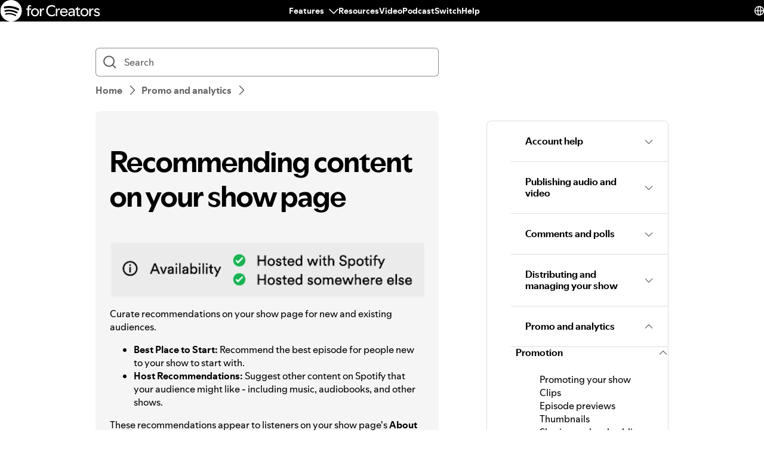

--- FILE ---
content_type: text/html; charset=utf-8
request_url: https://support.spotify.com/kz-en/creators/article/show-page-recommendations/
body_size: 29463
content:
<!DOCTYPE html><html lang="en-US" dir="ltr"><head><meta charSet="utf-8"/><meta name="viewport" content="width=device-width"/><title>Recommending content on your show page - Spotify</title><link rel="icon" href="//www.scdn.co/i/_global/favicon.png"/><link rel="canonical" href="https://support.spotify.com/kz-en/creators/article/show-page-recommendations/"/><link rel="alternate" hrefLang="en-al" href="https://support.spotify.com/creators/al/article/show-page-recommendations/"/><link rel="alternate" hrefLang="en-dz" href="https://support.spotify.com/creators/dz-ar/article/show-page-recommendations/"/><link rel="alternate" hrefLang="fr-dz" href="https://support.spotify.com/creators/dz-fr/article/show-page-recommendations/"/><link rel="alternate" hrefLang="es-ad" href="https://support.spotify.com/creators/ad/article/show-page-recommendations/"/><link rel="alternate" hrefLang="en-ao" href="https://support.spotify.com/creators/ao-pt/article/show-page-recommendations/"/><link rel="alternate" hrefLang="en-ag" href="https://support.spotify.com/creators/ag/article/show-page-recommendations/"/><link rel="alternate" hrefLang="es-ar" href="https://support.spotify.com/creators/ar/article/show-page-recommendations/"/><link rel="alternate" hrefLang="en-am" href="https://support.spotify.com/creators/am/article/show-page-recommendations/"/><link rel="alternate" hrefLang="en-au" href="https://support.spotify.com/creators/au/article/show-page-recommendations/"/><link rel="alternate" hrefLang="de-at" href="https://support.spotify.com/creators/at/article/show-page-recommendations/"/><link rel="alternate" hrefLang="en-az" href="https://support.spotify.com/creators/az-en/article/show-page-recommendations/"/><link rel="alternate" hrefLang="en-bh" href="https://support.spotify.com/creators/bh-en/article/show-page-recommendations/"/><link rel="alternate" hrefLang="en-bd" href="https://support.spotify.com/creators/bd-en/article/show-page-recommendations/"/><link rel="alternate" hrefLang="en-bb" href="https://support.spotify.com/creators/bb/article/show-page-recommendations/"/><link rel="alternate" hrefLang="en-by" href="https://support.spotify.com/creators/by-ru/article/show-page-recommendations/"/><link rel="alternate" hrefLang="fr-be" href="https://support.spotify.com/creators/be-fr/article/show-page-recommendations/"/><link rel="alternate" hrefLang="nl-be" href="https://support.spotify.com/creators/be-nl/article/show-page-recommendations/"/><link rel="alternate" hrefLang="en-bz" href="https://support.spotify.com/creators/bz-en/article/show-page-recommendations/"/><link rel="alternate" hrefLang="es-bz" href="https://support.spotify.com/creators/bz-es/article/show-page-recommendations/"/><link rel="alternate" hrefLang="en-bj" href="https://support.spotify.com/creators/bj-en/article/show-page-recommendations/"/><link rel="alternate" hrefLang="fr-bj" href="https://support.spotify.com/creators/bj-fr/article/show-page-recommendations/"/><link rel="alternate" hrefLang="en-bt" href="https://support.spotify.com/creators/bt/article/show-page-recommendations/"/><link rel="alternate" hrefLang="es-bo" href="https://support.spotify.com/creators/bo/article/show-page-recommendations/"/><link rel="alternate" hrefLang="en-ba" href="https://support.spotify.com/creators/ba/article/show-page-recommendations/"/><link rel="alternate" hrefLang="en-bw" href="https://support.spotify.com/creators/bw/article/show-page-recommendations/"/><link rel="alternate" hrefLang="en-br" href="https://support.spotify.com/creators/br-en/article/show-page-recommendations/"/><link rel="alternate" hrefLang="pt-br" href="https://support.spotify.com/creators/br-pt/article/show-page-recommendations/"/><link rel="alternate" hrefLang="en-bn" href="https://support.spotify.com/creators/bn-ms/article/show-page-recommendations/"/><link rel="alternate" hrefLang="en-bg" href="https://support.spotify.com/creators/bg-en/article/show-page-recommendations/"/><link rel="alternate" hrefLang="en-bf" href="https://support.spotify.com/creators/bf-en/article/show-page-recommendations/"/><link rel="alternate" hrefLang="fr-bf" href="https://support.spotify.com/creators/bf-fr/article/show-page-recommendations/"/><link rel="alternate" hrefLang="en-bi" href="https://support.spotify.com/creators/bi-en/article/show-page-recommendations/"/><link rel="alternate" hrefLang="fr-bi" href="https://support.spotify.com/creators/bi-fr/article/show-page-recommendations/"/><link rel="alternate" hrefLang="en-cv" href="https://support.spotify.com/creators/cv-pt/article/show-page-recommendations/"/><link rel="alternate" hrefLang="en-kh" href="https://support.spotify.com/creators/kh/article/show-page-recommendations/"/><link rel="alternate" hrefLang="en-cm" href="https://support.spotify.com/creators/cm-en/article/show-page-recommendations/"/><link rel="alternate" hrefLang="fr-cm" href="https://support.spotify.com/creators/cm-fr/article/show-page-recommendations/"/><link rel="alternate" hrefLang="en-ca" href="https://support.spotify.com/creators/ca-en/article/show-page-recommendations/"/><link rel="alternate" hrefLang="fr-ca" href="https://support.spotify.com/creators/ca-fr/article/show-page-recommendations/"/><link rel="alternate" hrefLang="en-td" href="https://support.spotify.com/creators/td-en/article/show-page-recommendations/"/><link rel="alternate" hrefLang="fr-td" href="https://support.spotify.com/creators/td-fr/article/show-page-recommendations/"/><link rel="alternate" hrefLang="es-cl" href="https://support.spotify.com/creators/cl/article/show-page-recommendations/"/><link rel="alternate" hrefLang="en-co" href="https://support.spotify.com/creators/co-en/article/show-page-recommendations/"/><link rel="alternate" hrefLang="es-co" href="https://support.spotify.com/creators/co-es/article/show-page-recommendations/"/><link rel="alternate" hrefLang="en-km" href="https://support.spotify.com/creators/km-en/article/show-page-recommendations/"/><link rel="alternate" hrefLang="fr-km" href="https://support.spotify.com/creators/km-fr/article/show-page-recommendations/"/><link rel="alternate" hrefLang="es-cr" href="https://support.spotify.com/creators/cr/article/show-page-recommendations/"/><link rel="alternate" hrefLang="en-ci" href="https://support.spotify.com/creators/ci-en/article/show-page-recommendations/"/><link rel="alternate" hrefLang="fr-ci" href="https://support.spotify.com/creators/ci-fr/article/show-page-recommendations/"/><link rel="alternate" hrefLang="en-hr" href="https://support.spotify.com/creators/hr-hr/article/show-page-recommendations/"/><link rel="alternate" hrefLang="en-cw" href="https://support.spotify.com/creators/cw-en/article/show-page-recommendations/"/><link rel="alternate" hrefLang="nl-cw" href="https://support.spotify.com/creators/cw-nl/article/show-page-recommendations/"/><link rel="alternate" hrefLang="en-cy" href="https://support.spotify.com/creators/cy/article/show-page-recommendations/"/><link rel="alternate" hrefLang="en-cz" href="https://support.spotify.com/creators/cz/article/show-page-recommendations/"/><link rel="alternate" hrefLang="fr-cd" href="https://support.spotify.com/creators/cd-fr/article/show-page-recommendations/"/><link rel="alternate" hrefLang="en-cd" href="https://support.spotify.com/creators/cd-sw/article/show-page-recommendations/"/><link rel="alternate" hrefLang="en-dk" href="https://support.spotify.com/creators/dk-en/article/show-page-recommendations/"/><link rel="alternate" hrefLang="en-dj" href="https://support.spotify.com/creators/dj-en/article/show-page-recommendations/"/><link rel="alternate" hrefLang="fr-dj" href="https://support.spotify.com/creators/dj-fr/article/show-page-recommendations/"/><link rel="alternate" hrefLang="en-dm" href="https://support.spotify.com/creators/dm/article/show-page-recommendations/"/><link rel="alternate" hrefLang="es-do" href="https://support.spotify.com/creators/do/article/show-page-recommendations/"/><link rel="alternate" hrefLang="es-ec" href="https://support.spotify.com/creators/ec/article/show-page-recommendations/"/><link rel="alternate" hrefLang="en-eg" href="https://support.spotify.com/creators/eg-en/article/show-page-recommendations/"/><link rel="alternate" hrefLang="es-sv" href="https://support.spotify.com/creators/sv/article/show-page-recommendations/"/><link rel="alternate" hrefLang="en-gq" href="https://support.spotify.com/creators/gq-en/article/show-page-recommendations/"/><link rel="alternate" hrefLang="es-gq" href="https://support.spotify.com/creators/gq-es/article/show-page-recommendations/"/><link rel="alternate" hrefLang="en-ee" href="https://support.spotify.com/creators/ee-et/article/show-page-recommendations/"/><link rel="alternate" hrefLang="en-sz" href="https://support.spotify.com/creators/sz/article/show-page-recommendations/"/><link rel="alternate" hrefLang="en-et" href="https://support.spotify.com/creators/et-en/article/show-page-recommendations/"/><link rel="alternate" hrefLang="en-fj" href="https://support.spotify.com/creators/fj/article/show-page-recommendations/"/><link rel="alternate" hrefLang="en-fi" href="https://support.spotify.com/creators/fi/article/show-page-recommendations/"/><link rel="alternate" hrefLang="fr-fr" href="https://support.spotify.com/creators/fr/article/show-page-recommendations/"/><link rel="alternate" hrefLang="en-ga" href="https://support.spotify.com/creators/ga-en/article/show-page-recommendations/"/><link rel="alternate" hrefLang="fr-ga" href="https://support.spotify.com/creators/ga-fr/article/show-page-recommendations/"/><link rel="alternate" hrefLang="en-ge" href="https://support.spotify.com/creators/ge/article/show-page-recommendations/"/><link rel="alternate" hrefLang="en-de" href="https://support.spotify.com/creators/de-en/article/show-page-recommendations/"/><link rel="alternate" hrefLang="de-de" href="https://support.spotify.com/creators/de/article/show-page-recommendations/"/><link rel="alternate" hrefLang="en-gh" href="https://support.spotify.com/creators/gh/article/show-page-recommendations/"/><link rel="alternate" hrefLang="en-gr" href="https://support.spotify.com/creators/gr/article/show-page-recommendations/"/><link rel="alternate" hrefLang="en-gd" href="https://support.spotify.com/creators/gd/article/show-page-recommendations/"/><link rel="alternate" hrefLang="es-gt" href="https://support.spotify.com/creators/gt/article/show-page-recommendations/"/><link rel="alternate" hrefLang="en-gn" href="https://support.spotify.com/creators/gn-en/article/show-page-recommendations/"/><link rel="alternate" hrefLang="fr-gn" href="https://support.spotify.com/creators/gn-fr/article/show-page-recommendations/"/><link rel="alternate" hrefLang="en-gw" href="https://support.spotify.com/creators/gw-pt/article/show-page-recommendations/"/><link rel="alternate" hrefLang="en-gy" href="https://support.spotify.com/creators/gy/article/show-page-recommendations/"/><link rel="alternate" hrefLang="en-ht" href="https://support.spotify.com/creators/ht-en/article/show-page-recommendations/"/><link rel="alternate" hrefLang="fr-ht" href="https://support.spotify.com/creators/ht-fr/article/show-page-recommendations/"/><link rel="alternate" hrefLang="es-hn" href="https://support.spotify.com/creators/hn/article/show-page-recommendations/"/><link rel="alternate" hrefLang="en-hk" href="https://support.spotify.com/creators/hk-zh/article/show-page-recommendations/"/><link rel="alternate" hrefLang="en-hu" href="https://support.spotify.com/creators/hu/article/show-page-recommendations/"/><link rel="alternate" hrefLang="en-is" href="https://support.spotify.com/creators/is-is/article/show-page-recommendations/"/><link rel="alternate" hrefLang="en-in" href="https://support.spotify.com/creators/in-hi/article/show-page-recommendations/"/><link rel="alternate" hrefLang="en-id" href="https://support.spotify.com/creators/id-en/article/show-page-recommendations/"/><link rel="alternate" hrefLang="id-id" href="https://support.spotify.com/creators/id-id/article/show-page-recommendations/"/><link rel="alternate" hrefLang="en-iq" href="https://support.spotify.com/creators/iq-en/article/show-page-recommendations/"/><link rel="alternate" hrefLang="en-ie" href="https://support.spotify.com/creators/ie/article/show-page-recommendations/"/><link rel="alternate" hrefLang="en-il" href="https://support.spotify.com/creators/il-he/article/show-page-recommendations/"/><link rel="alternate" hrefLang="it-it" href="https://support.spotify.com/creators/it/article/show-page-recommendations/"/><link rel="alternate" hrefLang="en-jm" href="https://support.spotify.com/creators/jm/article/show-page-recommendations/"/><link rel="alternate" hrefLang="ja-jp" href="https://support.spotify.com/creators/jp/article/show-page-recommendations/"/><link rel="alternate" hrefLang="en-jo" href="https://support.spotify.com/creators/jo-en/article/show-page-recommendations/"/><link rel="alternate" hrefLang="en-kz" href="https://support.spotify.com/creators/kz-ru/article/show-page-recommendations/"/><link rel="alternate" hrefLang="en-ke" href="https://support.spotify.com/creators/ke-sw/article/show-page-recommendations/"/><link rel="alternate" hrefLang="en-ki" href="https://support.spotify.com/creators/ki/article/show-page-recommendations/"/><link rel="alternate" hrefLang="en-xk" href="https://support.spotify.com/creators/xk-sr/article/show-page-recommendations/"/><link rel="alternate" hrefLang="en-kw" href="https://support.spotify.com/creators/kw-en/article/show-page-recommendations/"/><link rel="alternate" hrefLang="en-kg" href="https://support.spotify.com/creators/kg-ru/article/show-page-recommendations/"/><link rel="alternate" hrefLang="en-la" href="https://support.spotify.com/creators/la/article/show-page-recommendations/"/><link rel="alternate" hrefLang="en-lv" href="https://support.spotify.com/creators/lv-lv/article/show-page-recommendations/"/><link rel="alternate" hrefLang="en-lb" href="https://support.spotify.com/creators/lb-en/article/show-page-recommendations/"/><link rel="alternate" hrefLang="en-ls" href="https://support.spotify.com/creators/ls/article/show-page-recommendations/"/><link rel="alternate" hrefLang="en-lr" href="https://support.spotify.com/creators/lr/article/show-page-recommendations/"/><link rel="alternate" hrefLang="en-ly" href="https://support.spotify.com/creators/ly-en/article/show-page-recommendations/"/><link rel="alternate" hrefLang="de-li" href="https://support.spotify.com/creators/li/article/show-page-recommendations/"/><link rel="alternate" hrefLang="en-lt" href="https://support.spotify.com/creators/lt-lt/article/show-page-recommendations/"/><link rel="alternate" hrefLang="de-lu" href="https://support.spotify.com/creators/lu-de/article/show-page-recommendations/"/><link rel="alternate" hrefLang="fr-lu" href="https://support.spotify.com/creators/lu-fr/article/show-page-recommendations/"/><link rel="alternate" hrefLang="en-mo" href="https://support.spotify.com/creators/mo-zh/article/show-page-recommendations/"/><link rel="alternate" hrefLang="en-mg" href="https://support.spotify.com/creators/mg-en/article/show-page-recommendations/"/><link rel="alternate" hrefLang="fr-mg" href="https://support.spotify.com/creators/mg-fr/article/show-page-recommendations/"/><link rel="alternate" hrefLang="en-mw" href="https://support.spotify.com/creators/mw/article/show-page-recommendations/"/><link rel="alternate" hrefLang="en-my" href="https://support.spotify.com/creators/my-ms/article/show-page-recommendations/"/><link rel="alternate" hrefLang="en-mv" href="https://support.spotify.com/creators/mv-en/article/show-page-recommendations/"/><link rel="alternate" hrefLang="en-ml" href="https://support.spotify.com/creators/ml-en/article/show-page-recommendations/"/><link rel="alternate" hrefLang="fr-ml" href="https://support.spotify.com/creators/ml-fr/article/show-page-recommendations/"/><link rel="alternate" hrefLang="en-mt" href="https://support.spotify.com/creators/mt/article/show-page-recommendations/"/><link rel="alternate" hrefLang="en-mh" href="https://support.spotify.com/creators/mh/article/show-page-recommendations/"/><link rel="alternate" hrefLang="en-mr" href="https://support.spotify.com/creators/mr-en/article/show-page-recommendations/"/><link rel="alternate" hrefLang="en-mu" href="https://support.spotify.com/creators/mu/article/show-page-recommendations/"/><link rel="alternate" hrefLang="en-mx" href="https://support.spotify.com/creators/mx-en/article/show-page-recommendations/"/><link rel="alternate" hrefLang="es-mx" href="https://support.spotify.com/creators/mx/article/show-page-recommendations/"/><link rel="alternate" hrefLang="en-fm" href="https://support.spotify.com/creators/fm/article/show-page-recommendations/"/><link rel="alternate" hrefLang="en-md" href="https://support.spotify.com/creators/md-ru/article/show-page-recommendations/"/><link rel="alternate" hrefLang="fr-mc" href="https://support.spotify.com/creators/mc/article/show-page-recommendations/"/><link rel="alternate" hrefLang="en-mn" href="https://support.spotify.com/creators/mn/article/show-page-recommendations/"/><link rel="alternate" hrefLang="en-me" href="https://support.spotify.com/creators/me-sr/article/show-page-recommendations/"/><link rel="alternate" hrefLang="en-ma" href="https://support.spotify.com/creators/ma-ar/article/show-page-recommendations/"/><link rel="alternate" hrefLang="fr-ma" href="https://support.spotify.com/creators/ma-fr/article/show-page-recommendations/"/><link rel="alternate" hrefLang="en-mz" href="https://support.spotify.com/creators/mz-pt/article/show-page-recommendations/"/><link rel="alternate" hrefLang="en-na" href="https://support.spotify.com/creators/na-en/article/show-page-recommendations/"/><link rel="alternate" hrefLang="en-nr" href="https://support.spotify.com/creators/nr/article/show-page-recommendations/"/><link rel="alternate" hrefLang="en-np" href="https://support.spotify.com/creators/np-ne/article/show-page-recommendations/"/><link rel="alternate" hrefLang="en-nl" href="https://support.spotify.com/creators/nl-en/article/show-page-recommendations/"/><link rel="alternate" hrefLang="nl-nl" href="https://support.spotify.com/creators/nl/article/show-page-recommendations/"/><link rel="alternate" hrefLang="en-nz" href="https://support.spotify.com/creators/nz/article/show-page-recommendations/"/><link rel="alternate" hrefLang="es-ni" href="https://support.spotify.com/creators/ni/article/show-page-recommendations/"/><link rel="alternate" hrefLang="en-ne" href="https://support.spotify.com/creators/ne-en/article/show-page-recommendations/"/><link rel="alternate" hrefLang="fr-ne" href="https://support.spotify.com/creators/ne-fr/article/show-page-recommendations/"/><link rel="alternate" hrefLang="en-ng" href="https://support.spotify.com/creators/ng/article/show-page-recommendations/"/><link rel="alternate" hrefLang="en-mk" href="https://support.spotify.com/creators/mk/article/show-page-recommendations/"/><link rel="alternate" hrefLang="en-no" href="https://support.spotify.com/creators/no-nb/article/show-page-recommendations/"/><link rel="alternate" hrefLang="en-om" href="https://support.spotify.com/creators/om-en/article/show-page-recommendations/"/><link rel="alternate" hrefLang="en-pk" href="https://support.spotify.com/creators/pk-ur/article/show-page-recommendations/"/><link rel="alternate" hrefLang="en-pw" href="https://support.spotify.com/creators/pw/article/show-page-recommendations/"/><link rel="alternate" hrefLang="en-ps" href="https://support.spotify.com/creators/ps-en/article/show-page-recommendations/"/><link rel="alternate" hrefLang="es-pa" href="https://support.spotify.com/creators/pa/article/show-page-recommendations/"/><link rel="alternate" hrefLang="en-pg" href="https://support.spotify.com/creators/pg/article/show-page-recommendations/"/><link rel="alternate" hrefLang="es-py" href="https://support.spotify.com/creators/py/article/show-page-recommendations/"/><link rel="alternate" hrefLang="es-pe" href="https://support.spotify.com/creators/pe/article/show-page-recommendations/"/><link rel="alternate" hrefLang="en-ph" href="https://support.spotify.com/creators/ph-tl/article/show-page-recommendations/"/><link rel="alternate" hrefLang="pl-pl" href="https://support.spotify.com/creators/pl/article/show-page-recommendations/"/><link rel="alternate" hrefLang="en-pt" href="https://support.spotify.com/creators/pt-pt/article/show-page-recommendations/"/><link rel="alternate" hrefLang="en-qa" href="https://support.spotify.com/creators/qa-en/article/show-page-recommendations/"/><link rel="alternate" hrefLang="en-cg" href="https://support.spotify.com/creators/cg-en/article/show-page-recommendations/"/><link rel="alternate" hrefLang="fr-cg" href="https://support.spotify.com/creators/cg-fr/article/show-page-recommendations/"/><link rel="alternate" hrefLang="en-ro" href="https://support.spotify.com/creators/ro-ro/article/show-page-recommendations/"/><link rel="alternate" hrefLang="en-rw" href="https://support.spotify.com/creators/rw/article/show-page-recommendations/"/><link rel="alternate" hrefLang="en-ws" href="https://support.spotify.com/creators/ws/article/show-page-recommendations/"/><link rel="alternate" hrefLang="en-sm" href="https://support.spotify.com/creators/sm-en/article/show-page-recommendations/"/><link rel="alternate" hrefLang="it-sm" href="https://support.spotify.com/creators/sm-it/article/show-page-recommendations/"/><link rel="alternate" hrefLang="en-st" href="https://support.spotify.com/creators/st-pt/article/show-page-recommendations/"/><link rel="alternate" hrefLang="en-sa" href="https://support.spotify.com/creators/sa-en/article/show-page-recommendations/"/><link rel="alternate" hrefLang="en-sn" href="https://support.spotify.com/creators/sn-en/article/show-page-recommendations/"/><link rel="alternate" hrefLang="fr-sn" href="https://support.spotify.com/creators/sn-fr/article/show-page-recommendations/"/><link rel="alternate" hrefLang="en-rs" href="https://support.spotify.com/creators/rs-sr/article/show-page-recommendations/"/><link rel="alternate" hrefLang="en-sc" href="https://support.spotify.com/creators/sc-en/article/show-page-recommendations/"/><link rel="alternate" hrefLang="fr-sc" href="https://support.spotify.com/creators/sc-fr/article/show-page-recommendations/"/><link rel="alternate" hrefLang="en-sl" href="https://support.spotify.com/creators/sl/article/show-page-recommendations/"/><link rel="alternate" hrefLang="en-sg" href="https://support.spotify.com/creators/sg-zh/article/show-page-recommendations/"/><link rel="alternate" hrefLang="en-sk" href="https://support.spotify.com/creators/sk-sk/article/show-page-recommendations/"/><link rel="alternate" hrefLang="en-si" href="https://support.spotify.com/creators/si-sl/article/show-page-recommendations/"/><link rel="alternate" hrefLang="en-sb" href="https://support.spotify.com/creators/sb/article/show-page-recommendations/"/><link rel="alternate" hrefLang="en-za" href="https://support.spotify.com/creators/za-zu/article/show-page-recommendations/"/><link rel="alternate" hrefLang="en-kr" href="https://support.spotify.com/creators/kr-en/article/show-page-recommendations/"/><link rel="alternate" hrefLang="ko-kr" href="https://support.spotify.com/creators/kr-ko/article/show-page-recommendations/"/><link rel="alternate" hrefLang="es-es" href="https://support.spotify.com/creators/es/article/show-page-recommendations/"/><link rel="alternate" hrefLang="en-lk" href="https://support.spotify.com/creators/lk-ta/article/show-page-recommendations/"/><link rel="alternate" hrefLang="en-kn" href="https://support.spotify.com/creators/kn/article/show-page-recommendations/"/><link rel="alternate" hrefLang="en-lc" href="https://support.spotify.com/creators/lc/article/show-page-recommendations/"/><link rel="alternate" hrefLang="en-vc" href="https://support.spotify.com/creators/vc/article/show-page-recommendations/"/><link rel="alternate" hrefLang="en-sr" href="https://support.spotify.com/creators/sr-en/article/show-page-recommendations/"/><link rel="alternate" hrefLang="nl-sr" href="https://support.spotify.com/creators/sr-nl/article/show-page-recommendations/"/><link rel="alternate" hrefLang="en-se" href="https://support.spotify.com/creators/se/article/show-page-recommendations/"/><link rel="alternate" hrefLang="de-ch" href="https://support.spotify.com/creators/ch-de/article/show-page-recommendations/"/><link rel="alternate" hrefLang="fr-ch" href="https://support.spotify.com/creators/ch-fr/article/show-page-recommendations/"/><link rel="alternate" hrefLang="en-tw" href="https://support.spotify.com/creators/tw/article/show-page-recommendations/"/><link rel="alternate" hrefLang="en-tj" href="https://support.spotify.com/creators/tj-ru/article/show-page-recommendations/"/><link rel="alternate" hrefLang="en-tz" href="https://support.spotify.com/creators/tz-sw/article/show-page-recommendations/"/><link rel="alternate" hrefLang="en-th" href="https://support.spotify.com/creators/th-th/article/show-page-recommendations/"/><link rel="alternate" hrefLang="en-bs" href="https://support.spotify.com/creators/bs/article/show-page-recommendations/"/><link rel="alternate" hrefLang="en-gm" href="https://support.spotify.com/creators/gm/article/show-page-recommendations/"/><link rel="alternate" hrefLang="en-tl" href="https://support.spotify.com/creators/tl-pt/article/show-page-recommendations/"/><link rel="alternate" hrefLang="en-tg" href="https://support.spotify.com/creators/tg-en/article/show-page-recommendations/"/><link rel="alternate" hrefLang="fr-tg" href="https://support.spotify.com/creators/tg-fr/article/show-page-recommendations/"/><link rel="alternate" hrefLang="en-to" href="https://support.spotify.com/creators/to/article/show-page-recommendations/"/><link rel="alternate" hrefLang="en-tt" href="https://support.spotify.com/creators/tt/article/show-page-recommendations/"/><link rel="alternate" hrefLang="en-tn" href="https://support.spotify.com/creators/tn-ar/article/show-page-recommendations/"/><link rel="alternate" hrefLang="fr-tn" href="https://support.spotify.com/creators/tn-fr/article/show-page-recommendations/"/><link rel="alternate" hrefLang="en-tr" href="https://support.spotify.com/creators/tr-en/article/show-page-recommendations/"/><link rel="alternate" hrefLang="tr-tr" href="https://support.spotify.com/creators/tr-tr/article/show-page-recommendations/"/><link rel="alternate" hrefLang="en-tv" href="https://support.spotify.com/creators/tv/article/show-page-recommendations/"/><link rel="alternate" hrefLang="en-ug" href="https://support.spotify.com/creators/ug-sw/article/show-page-recommendations/"/><link rel="alternate" hrefLang="en-ua" href="https://support.spotify.com/creators/ua-uk/article/show-page-recommendations/"/><link rel="alternate" hrefLang="en-ae" href="https://support.spotify.com/creators/ae-en/article/show-page-recommendations/"/><link rel="alternate" hrefLang="en-gb" href="https://support.spotify.com/creators/uk/article/show-page-recommendations/"/><link rel="alternate" hrefLang="es-us" href="https://support.spotify.com/creators/us-es/article/show-page-recommendations/"/><link rel="alternate" hrefLang="en-us" href="https://support.spotify.com/creators/us/article/show-page-recommendations/"/><link rel="alternate" hrefLang="es-uy" href="https://support.spotify.com/creators/uy/article/show-page-recommendations/"/><link rel="alternate" hrefLang="en-uz" href="https://support.spotify.com/creators/uz/article/show-page-recommendations/"/><link rel="alternate" hrefLang="en-vu" href="https://support.spotify.com/creators/vu-en/article/show-page-recommendations/"/><link rel="alternate" hrefLang="fr-vu" href="https://support.spotify.com/creators/vu-fr/article/show-page-recommendations/"/><link rel="alternate" hrefLang="en-ve" href="https://support.spotify.com/creators/ve-en/article/show-page-recommendations/"/><link rel="alternate" hrefLang="es-ve" href="https://support.spotify.com/creators/ve-es/article/show-page-recommendations/"/><link rel="alternate" hrefLang="en-vn" href="https://support.spotify.com/creators/vn-en/article/show-page-recommendations/"/><link rel="alternate" hrefLang="vi-vn" href="https://support.spotify.com/creators/vn-vi/article/show-page-recommendations/"/><link rel="alternate" hrefLang="en-zm" href="https://support.spotify.com/creators/zm/article/show-page-recommendations/"/><link rel="alternate" hrefLang="en-zw" href="https://support.spotify.com/creators/zw/article/show-page-recommendations/"/><meta property="og:title" content="Recommending content on your show page - Spotify"/><meta property="og:url" content="https://support.spotify.com/kz-en/creators/article/show-page-recommendations/"/><meta property="og:locale" content="en_US"/><meta property="og:site_name" content="Spotify"/><meta property="og:type" content="website"/><meta property="og:image" content="//www.scdn.co/i/_global/open-graph-default.png"/><meta name="twitter:title" content="Recommending content on your show page - Spotify"/><meta name="twitter:card" content="summary"/><meta name="twitter:site" content="@SpotifyCares"/><meta name="twitter:creator" content="@SpotifyCares"/><meta name="twitter:image" content="//www.scdn.co/i/_global/open-graph-default.png"/><meta name="twitter:url" content="https://support.spotify.com/kz-en/creators/article/show-page-recommendations/"/><link rel="apple-touch-icon-precomposed" sizes="144x144" href="//www.scdn.co/i/_global/touch-icon-144.png"/><link rel="apple-touch-icon-precomposed" sizes="114x114" href="//www.scdn.co/i/_global/touch-icon-114.png"/><link rel="apple-touch-icon-precomposed" sizes="72x72" href="//www.scdn.co/i/_global/touch-icon-72.png"/><link rel="apple-touch-icon-precomposed" href="//www.scdn.co/i/_global/touch-icon-57.png"/><meta name="next-head-count" content="22"/><meta name="color-scheme" content="light"/><link rel="preload" href="https://support.scdn.co/web/_next/static/css/714c10ff17131d92.css" as="style"/><link rel="stylesheet" href="https://support.scdn.co/web/_next/static/css/714c10ff17131d92.css" data-n-g=""/><link rel="preload" href="https://support.scdn.co/web/_next/static/css/9933c91b5dfa7a7c.css" as="style"/><link rel="stylesheet" href="https://support.scdn.co/web/_next/static/css/9933c91b5dfa7a7c.css" data-n-p=""/><noscript data-n-css=""></noscript><script defer="" nomodule="" src="https://support.scdn.co/web/_next/static/chunks/polyfills-42372ed130431b0a.js"></script><script src="https://support.scdn.co/web/_next/static/chunks/webpack-45e20a5c9dc21fd7.js" defer=""></script><script src="https://support.scdn.co/web/_next/static/chunks/framework-6bc5d19ed30a6696.js" defer=""></script><script src="https://support.scdn.co/web/_next/static/chunks/main-87a171c5377adf33.js" defer=""></script><script src="https://support.scdn.co/web/_next/static/chunks/pages/_app-9303db04946511ae.js" defer=""></script><script src="https://support.scdn.co/web/_next/static/chunks/279-f670698784acd795.js" defer=""></script><script src="https://support.scdn.co/web/_next/static/chunks/7519-22d21eceef74bcd2.js" defer=""></script><script src="https://support.scdn.co/web/_next/static/chunks/2446-3bd56a1f5bf08c0c.js" defer=""></script><script src="https://support.scdn.co/web/_next/static/chunks/9796-fed0008f092fba1e.js" defer=""></script><script src="https://support.scdn.co/web/_next/static/chunks/6627-dcea0f8b06d5ce92.js" defer=""></script><script src="https://support.scdn.co/web/_next/static/chunks/8590-f6a18d8de097cad6.js" defer=""></script><script src="https://support.scdn.co/web/_next/static/chunks/1330-7890f92bf915ca20.js" defer=""></script><script src="https://support.scdn.co/web/_next/static/chunks/550-d95cbd4d0e2de016.js" defer=""></script><script src="https://support.scdn.co/web/_next/static/chunks/8821-6204cb582ba9391d.js" defer=""></script><script src="https://support.scdn.co/web/_next/static/chunks/pages/%5Bmarket%5D/%5Bvertical%5D/article/%5Barticleslug%5D-1ad9371dd9d9ff56.js" defer=""></script><script src="https://support.scdn.co/web/_next/static/D2n5-zzrOmazPdnSLrwzc/_buildManifest.js" defer=""></script><script src="https://support.scdn.co/web/_next/static/D2n5-zzrOmazPdnSLrwzc/_ssgManifest.js" defer=""></script><style data-styled="" data-styled-version="6.1.19">.flmuAX{box-sizing:border-box;-webkit-tap-highlight-color:transparent;padding-inline:0;margin-block:0;overflow-wrap:break-word;list-style-type:none;}/*!sc*/
data-styled.g2[id="TypeList__TypeListElement-sc-1jhixr6-0"]{content:"flmuAX,"}/*!sc*/
.bScwmC{color:var(--text-base, #000000);background-color:var(--background-base, #ffffff);padding-block-end:var(--encore-spacing-base, 16px);}/*!sc*/
data-styled.g3[id="Panel__AccordionPanel-sc-jkxemo-0"]{content:"bScwmC,"}/*!sc*/
.fZNuSM{box-sizing:border-box;-webkit-tap-highlight-color:transparent;padding-block:var(--encore-spacing-tighter-2, 8px) var(--encore-spacing-looser-3, 48px);padding-inline:var(--encore-spacing-looser-2, 32px);color:var(--text-base, #000000);overflow-wrap:break-word;}/*!sc*/
data-styled.g4[id="Content-sc-uu9ltg-0"]{content:"fZNuSM,"}/*!sc*/
.haLNob{box-sizing:border-box;-webkit-tap-highlight-color:transparent;list-style-type:none;border-block-start:1px solid var(--decorative-subdued, #dedede);border-inline-end:1px solid var(--decorative-subdued, #dedede);border-inline-start:1px solid var(--decorative-subdued, #dedede);}/*!sc*/
.haLNob:last-child{border-block-end:1px solid var(--decorative-subdued, #dedede);}/*!sc*/
data-styled.g5[id="Item-sc-jzntl3-0"]{content:"haLNob,"}/*!sc*/
.cesNwf{margin:0;}/*!sc*/
data-styled.g6[id="HeadingElement__StyledHeadingTag-sc-1fqxeih-0"]{content:"cesNwf,"}/*!sc*/
.lfjuPl{fill:currentcolor;width:var(--encore-graphic-size-decorative-smaller, 16px);height:var(--encore-graphic-size-decorative-smaller, 16px);}/*!sc*/
.lfjuPl *{vector-effect:non-scaling-stroke;}/*!sc*/
.cOvkgN{fill:currentcolor;width:var(--encore-graphic-size-decorative-base, 24px);height:var(--encore-graphic-size-decorative-base, 24px);}/*!sc*/
.cOvkgN *{vector-effect:non-scaling-stroke;}/*!sc*/
.bXGRpR{fill:currentcolor;width:var(--encore-graphic-size-decorative-smaller, 16px);height:var(--encore-graphic-size-decorative-smaller, 16px);}/*!sc*/
.bXGRpR *{vector-effect:non-scaling-stroke;}/*!sc*/
[dir='rtl'] .bXGRpR.bXGRpR{transform:scaleX(-1);}/*!sc*/
.gZmLLq{fill:var(--text-bright-accent, #107434);width:var(--encore-graphic-size-decorative-base, 24px);height:var(--encore-graphic-size-decorative-base, 24px);}/*!sc*/
.gZmLLq *{vector-effect:non-scaling-stroke;}/*!sc*/
.hJQTwF{fill:var(--text-subdued, #656565);width:var(--encore-graphic-size-decorative-base, 24px);height:var(--encore-graphic-size-decorative-base, 24px);}/*!sc*/
.hJQTwF *{vector-effect:non-scaling-stroke;}/*!sc*/
data-styled.g7[id="Svg-sc-ytk21e-0"]{content:"lfjuPl,cOvkgN,bXGRpR,gZmLLq,hJQTwF,"}/*!sc*/
.enVhKf{transition:transform 150ms;color:var(--text-subdued, #656565);flex-shrink:0;}/*!sc*/
@media (min-width:768px){.enVhKf{block-size:32px;inline-size:32px;}}/*!sc*/
.igGzpZ{transition:transform 150ms;color:var(--text-subdued, #656565);flex-shrink:0;transform:rotate(180deg);}/*!sc*/
@media (min-width:768px){.igGzpZ{block-size:32px;inline-size:32px;}}/*!sc*/
data-styled.g8[id="Icon__AccordionIcon-sc-j3ofo4-0"]{content:"enVhKf,igGzpZ,"}/*!sc*/
.fEFNjD{box-sizing:border-box;-webkit-tap-highlight-color:transparent;display:flex;align-items:center;justify-content:space-between;margin:0;background-color:transparent;border:none;width:100%;text-align:left;padding:var(--encore-spacing-looser-2, 32px);cursor:pointer;color:var(--text-base, #000000);outline:none;}/*!sc*/
.fEFNjD:focus{border:3px solid var(--essential-base, #000000);padding:calc(32px - 3px);}/*!sc*/
data-styled.g9[id="TitleButton-sc-g0cg38-0"]{content:"fEFNjD,"}/*!sc*/
.bieqOZ{min-inline-size:0;overflow-wrap:break-word;margin-inline-end:var(--encore-spacing-base, 16px);}/*!sc*/
data-styled.g10[id="TitleText-sc-1t77w68-0"]{content:"bieqOZ,"}/*!sc*/
.JypwR{display:list-item;list-style-type:none;}/*!sc*/
data-styled.g24[id="TypeListItem__TypeListItemElement-sc-q1l2mf-0"]{content:"JypwR,"}/*!sc*/
.hhREvH{box-sizing:border-box;-webkit-tap-highlight-color:transparent;color:inherit;align-items:center;text-decoration:none;}/*!sc*/
.hhREvH[href],.hhREvH:hover:not([disabled]){text-decoration:underline;}/*!sc*/
.hhREvH[href]:hover{text-decoration:underline;color:var(--text-bright-accent, #107434);}/*!sc*/
.hhREvH[href]:focus{outline:none;box-shadow:0 3px 0 0;transition:box-shadow 200ms ease-in;}/*!sc*/
.hhREvH[href]:focus.hhREvH[href]:focus{text-decoration:none;}/*!sc*/
.hhREvH[href]:active{color:var(--text-bright-accent, #107434);}/*!sc*/
.hhREvH[disabled],.hhREvH[href][disabled],.hhREvH[aria-disabled='true']{color:var(--text-subdued, #656565);opacity:0.3;cursor:not-allowed;}/*!sc*/
.eiyLDG{box-sizing:border-box;-webkit-tap-highlight-color:transparent;color:inherit;align-items:center;text-decoration:none;color:var(--text-subdued, #656565);display:inline-flex;}/*!sc*/
.eiyLDG[href],.eiyLDG:hover:not([disabled]){text-decoration:underline;}/*!sc*/
.eiyLDG[href]:hover{text-decoration:underline;color:var(--text-bright-accent, #107434);}/*!sc*/
.eiyLDG[href]:focus{outline:none;box-shadow:0 3px 0 0;transition:box-shadow 200ms ease-in;}/*!sc*/
.eiyLDG[href]:focus.eiyLDG[href]:focus{text-decoration:none;}/*!sc*/
.eiyLDG[href]:active{color:var(--text-bright-accent, #107434);}/*!sc*/
.eiyLDG[disabled],.eiyLDG[href][disabled],.eiyLDG[aria-disabled='true']{color:var(--text-subdued, #656565);opacity:0.3;cursor:not-allowed;}/*!sc*/
.eiyLDG,.eiyLDG[href]{text-decoration:none;}/*!sc*/
.eiyLDG[href]:focus{text-decoration:none;color:var(--text-base, #000000);}/*!sc*/
.eiyLDG[href]:active{text-decoration:underline;color:var(--text-base, #000000);}/*!sc*/
.eiyLDG[href]:hover,.eiyLDG[href]:hover:focus{text-decoration:underline;color:var(--text-subdued, #656565);}/*!sc*/
.eiyLDG[disabled],.eiyLDG[href][disabled],.eiyLDG[aria-disabled='true']{text-decoration:none;}/*!sc*/
data-styled.g27[id="Link-sc-k8gsk-0"]{content:"hhREvH,eiyLDG,"}/*!sc*/
.jeQLiy{box-sizing:border-box;-webkit-tap-highlight-color:transparent;background-color:transparent;border:0;border-radius:var(--encore-button-corner-radius, 9999px);cursor:pointer;display:inline-block;position:relative;text-align:center;text-decoration:none;text-transform:none;touch-action:manipulation;transition-duration:33ms;transition-property:background-color,border-color,color,box-shadow,filter,transform;user-select:none;vertical-align:middle;transform:translate3d(0,0,0);color:var(--text-subdued, #656565);min-inline-size:0;min-block-size:var(--encore-control-size-base, 48px);padding-block:var(--encore-spacing-tighter-2, 8px);padding-inline:var(--encore-spacing-looser-2, 32px);display:inline-flex;align-items:center;justify-content:center;position:relative;}/*!sc*/
.jeQLiy:focus{outline:none;}/*!sc*/
@supports (overflow-wrap:anywhere){.jeQLiy{overflow-wrap:anywhere;}}/*!sc*/
@supports not (overflow-wrap:anywhere){.jeQLiy{word-break:break-word;}}/*!sc*/
.jeQLiy:hover{transform:scale(1.04);color:var(--text-base, #000000);}/*!sc*/
.jeQLiy:active{opacity:0.7;outline:none;transform:scale(1);color:var(--text-subdued, #656565);}/*!sc*/
.jeQLiy:focus{outline:none;}/*!sc*/
.jeQLiy::after{content:'';display:block;position:absolute;pointer-events:none;transition:border-color 200ms ease-in;box-sizing:border-box;bottom:5px;border-bottom:3px solid transparent;width:100%;}/*!sc*/
.jeQLiy:focus::after{border-color:inherit;}/*!sc*/
.jeQLiy::after{inline-size:calc(100% - (var(--encore-spacing-looser-2, 32px) * 2));}/*!sc*/
.jeQLiy[disabled],.jeQLiy[aria-disabled='true'],fieldset[disabled] .jeQLiy{cursor:not-allowed;opacity:0.3;transform:scale(1);color:var(--text-subdued, #656565);}/*!sc*/
.jeQLiy[disabled]::before,.jeQLiy[aria-disabled='true']::before,fieldset[disabled] .jeQLiy::before{background-color:transparent;}/*!sc*/
.jeQLiy[disabled]::after,.jeQLiy[aria-disabled='true']::after,fieldset[disabled] .jeQLiy::after{border-color:transparent;}/*!sc*/
.cKAKrK{box-sizing:border-box;-webkit-tap-highlight-color:transparent;background-color:transparent;border:0;border-radius:var(--encore-button-corner-radius, 9999px);cursor:pointer;display:inline-block;position:relative;text-align:center;text-decoration:none;text-transform:none;touch-action:manipulation;transition-duration:33ms;transition-property:background-color,border-color,color,box-shadow,filter,transform;user-select:none;vertical-align:middle;transform:translate3d(0,0,0);color:var(--text-subdued, #656565);min-inline-size:0;min-block-size:var(--encore-control-size-smaller, 32px);padding-block:var(--encore-spacing-tighter-2, 8px);padding-inline:var(--encore-spacing-tighter-2, 8px);display:inline-flex;align-items:center;justify-content:center;position:relative;}/*!sc*/
.cKAKrK:focus{outline:none;}/*!sc*/
@supports (overflow-wrap:anywhere){.cKAKrK{overflow-wrap:anywhere;}}/*!sc*/
@supports not (overflow-wrap:anywhere){.cKAKrK{word-break:break-word;}}/*!sc*/
.cKAKrK:hover{transform:scale(1.04);color:var(--text-base, #000000);}/*!sc*/
.cKAKrK:active{opacity:0.7;outline:none;transform:scale(1);color:var(--text-subdued, #656565);}/*!sc*/
.cKAKrK:focus{outline:none;}/*!sc*/
.cKAKrK::after{content:'';display:block;position:absolute;pointer-events:none;transition:border-color 200ms ease-in;box-sizing:border-box;bottom:1px;border-bottom:3px solid transparent;width:100%;}/*!sc*/
.cKAKrK:focus::after{border-color:inherit;}/*!sc*/
.cKAKrK::after{inline-size:16px;}/*!sc*/
.cKAKrK[disabled],.cKAKrK[aria-disabled='true'],fieldset[disabled] .cKAKrK{cursor:not-allowed;opacity:0.3;transform:scale(1);color:var(--text-subdued, #656565);}/*!sc*/
.cKAKrK[disabled]::before,.cKAKrK[aria-disabled='true']::before,fieldset[disabled] .cKAKrK::before{background-color:transparent;}/*!sc*/
.cKAKrK[disabled]::after,.cKAKrK[aria-disabled='true']::after,fieldset[disabled] .cKAKrK::after{border-color:transparent;}/*!sc*/
.jxzaED{box-sizing:border-box;-webkit-tap-highlight-color:transparent;background-color:transparent;border:0;border-radius:var(--encore-button-corner-radius, 9999px);cursor:pointer;display:inline-block;position:relative;text-align:center;text-decoration:none;text-transform:none;touch-action:manipulation;transition-duration:33ms;transition-property:background-color,border-color,color,box-shadow,filter,transform;user-select:none;vertical-align:middle;transform:translate3d(0,0,0);color:var(--text-subdued, #656565);min-inline-size:0;min-block-size:var(--encore-control-size-smaller, 32px);padding-block:var(--encore-spacing-tighter-4, 4px);padding-inline:var(--encore-spacing-tighter, 12px) var(--encore-spacing-base, 16px);display:inline-flex;align-items:center;justify-content:center;position:relative;}/*!sc*/
.jxzaED:focus{outline:none;}/*!sc*/
@supports (overflow-wrap:anywhere){.jxzaED{overflow-wrap:anywhere;}}/*!sc*/
@supports not (overflow-wrap:anywhere){.jxzaED{word-break:break-word;}}/*!sc*/
.jxzaED:hover{transform:scale(1.04);color:var(--text-base, #000000);}/*!sc*/
.jxzaED:active{opacity:0.7;outline:none;transform:scale(1);color:var(--text-subdued, #656565);}/*!sc*/
.jxzaED:focus{outline:none;}/*!sc*/
.jxzaED::after{content:'';display:block;position:absolute;pointer-events:none;transition:border-color 200ms ease-in;box-sizing:border-box;bottom:1px;border-bottom:3px solid transparent;width:100%;}/*!sc*/
.jxzaED:focus::after{border-color:inherit;}/*!sc*/
.jxzaED::after{inline-size:calc(100% - (var(--encore-spacing-tighter, 12px) * 2));}/*!sc*/
.jxzaED[disabled],.jxzaED[aria-disabled='true'],fieldset[disabled] .jxzaED{cursor:not-allowed;opacity:0.3;transform:scale(1);color:var(--text-subdued, #656565);}/*!sc*/
.jxzaED[disabled]::before,.jxzaED[aria-disabled='true']::before,fieldset[disabled] .jxzaED::before{background-color:transparent;}/*!sc*/
.jxzaED[disabled]::after,.jxzaED[aria-disabled='true']::after,fieldset[disabled] .jxzaED::after{border-color:transparent;}/*!sc*/
.cyJjLP{box-sizing:border-box;-webkit-tap-highlight-color:transparent;background-color:transparent;border:0;border-radius:var(--encore-button-corner-radius, 9999px);cursor:pointer;display:inline-block;position:relative;text-align:center;text-decoration:none;text-transform:none;touch-action:manipulation;transition-duration:33ms;transition-property:background-color,border-color,color,box-shadow,filter,transform;user-select:none;vertical-align:middle;transform:translate3d(0,0,0);color:var(--text-subdued, #656565);min-inline-size:0;padding:0;display:inline-flex;align-items:center;justify-content:center;position:relative;}/*!sc*/
.cyJjLP:focus{outline:none;}/*!sc*/
@supports (overflow-wrap:anywhere){.cyJjLP{overflow-wrap:anywhere;}}/*!sc*/
@supports not (overflow-wrap:anywhere){.cyJjLP{word-break:break-word;}}/*!sc*/
.cyJjLP:hover{transform:scale(1.04);color:var(--text-base, #000000);}/*!sc*/
.cyJjLP:active{opacity:0.7;outline:none;transform:scale(1);color:var(--text-subdued, #656565);}/*!sc*/
.cyJjLP:focus{outline:none;}/*!sc*/
.cyJjLP::after{content:'';display:block;position:absolute;pointer-events:none;transition:border-color 200ms ease-in;box-sizing:border-box;bottom:-3px;border-bottom:3px solid transparent;width:100%;}/*!sc*/
.cyJjLP:focus::after{border-color:inherit;}/*!sc*/
.cyJjLP::after{inline-size:100%;}/*!sc*/
.cyJjLP[disabled],.cyJjLP[aria-disabled='true'],fieldset[disabled] .cyJjLP{cursor:not-allowed;opacity:0.3;transform:scale(1);color:var(--text-subdued, #656565);}/*!sc*/
.cyJjLP[disabled]::before,.cyJjLP[aria-disabled='true']::before,fieldset[disabled] .cyJjLP::before{background-color:transparent;}/*!sc*/
.cyJjLP[disabled]::after,.cyJjLP[aria-disabled='true']::after,fieldset[disabled] .cyJjLP::after{border-color:transparent;}/*!sc*/
data-styled.g30[id="Button-sc-1dqy6lx-0"]{content:"jeQLiy,cKAKrK,jxzaED,cyJjLP,"}/*!sc*/
.dEYbuR{display:flex;}/*!sc*/
.bcPWvR{display:flex;margin-inline-end:5px;}/*!sc*/
data-styled.g31[id="IconWrapper__Wrapper-sc-16usrgb-0"]{content:"dEYbuR,bcPWvR,"}/*!sc*/
.jQFVXU{box-sizing:border-box;-webkit-tap-highlight-color:transparent;background-color:transparent;border:0;border-radius:var(--encore-button-corner-radius, 9999px);cursor:pointer;display:inline-block;position:relative;text-align:center;text-decoration:none;text-transform:none;touch-action:manipulation;transition-duration:33ms;transition-property:background-color,border-color,color,box-shadow,filter,transform;user-select:none;vertical-align:middle;transform:translate3d(0,0,0);padding-block:calc(var(--encore-spacing-tighter-4, 4px) - 1px);padding-inline:calc(var(--encore-spacing-base, 16px) - 1px);position:relative;border:1px solid var(--essential-subdued, #818181);color:var(--text-base, #000000);min-inline-size:0;min-block-size:var(--encore-control-size-smaller, 32px);display:inline-flex;align-items:center;justify-content:center;inline-size:100%;}/*!sc*/
.jQFVXU:focus{outline:none;}/*!sc*/
.jQFVXU:focus{outline:none;}/*!sc*/
.jQFVXU::after{display:block;position:absolute;pointer-events:none;transition:border-color 200ms ease-in;box-sizing:border-box;inline-size:calc(100% + calc(12px + (2 * var(--encore-border-width-hairline, 1px))));block-size:calc(100% + calc(12px + (2 * var(--encore-border-width-hairline, 1px))));inset-block-start:calc(-6px - var(--encore-border-width-hairline, 1px));inset-inline-start:calc(-6px - var(--encore-border-width-hairline, 1px));background:transparent;border-radius:var(--encore-button-corner-radius, 9999px);border:3px solid transparent;content:'';}/*!sc*/
.jQFVXU:focus::after{border-color:var(--parents-essential-base, var(--essential-base, #000000));}/*!sc*/
@supports (overflow-wrap:anywhere){.jQFVXU{overflow-wrap:anywhere;}}/*!sc*/
@supports not (overflow-wrap:anywhere){.jQFVXU{word-break:break-word;}}/*!sc*/
.jQFVXU:hover{border:1px solid var(--essential-base, #000000);}/*!sc*/
.jQFVXU:active{opacity:0.7;outline:none;transform:scale(1);border:1px solid var(--essential-subdued, #818181);}/*!sc*/
.jQFVXU[disabled],.jQFVXU[aria-disabled='true'],fieldset[disabled] .jQFVXU{cursor:not-allowed;opacity:0.3;transform:scale(1);border-color:var(--essential-subdued, #818181);}/*!sc*/
.jQFVXU[disabled]::after,.jQFVXU[aria-disabled='true']::after,fieldset[disabled] .jQFVXU::after{border-color:transparent;}/*!sc*/
.buiYbJ{box-sizing:border-box;-webkit-tap-highlight-color:transparent;background-color:transparent;border:0;border-radius:var(--encore-button-corner-radius, 9999px);cursor:pointer;display:inline-block;position:relative;text-align:center;text-decoration:none;text-transform:none;touch-action:manipulation;transition-duration:33ms;transition-property:background-color,border-color,color,box-shadow,filter,transform;user-select:none;vertical-align:middle;transform:translate3d(0,0,0);inline-size:var(--encore-control-size-base, 48px);block-size:var(--encore-control-size-base, 48px);position:relative;border:1px solid var(--essential-subdued, #818181);color:var(--text-base, #000000);min-inline-size:0;min-block-size:var(--encore-control-size-base, 48px);display:inline-flex;align-items:center;justify-content:center;}/*!sc*/
.buiYbJ:focus{outline:none;}/*!sc*/
.buiYbJ:focus{outline:none;}/*!sc*/
.buiYbJ::after{display:block;position:absolute;pointer-events:none;transition:border-color 200ms ease-in;box-sizing:border-box;inline-size:calc(100% + calc(12px + (2 * var(--encore-border-width-hairline, 1px))));block-size:calc(100% + calc(12px + (2 * var(--encore-border-width-hairline, 1px))));inset-block-start:calc(-6px - var(--encore-border-width-hairline, 1px));inset-inline-start:calc(-6px - var(--encore-border-width-hairline, 1px));background:transparent;border-radius:var(--encore-button-corner-radius, 9999px);border:3px solid transparent;content:'';}/*!sc*/
.buiYbJ:focus::after{border-color:var(--parents-essential-base, var(--essential-base, #000000));}/*!sc*/
@supports (overflow-wrap:anywhere){.buiYbJ{overflow-wrap:anywhere;}}/*!sc*/
@supports not (overflow-wrap:anywhere){.buiYbJ{word-break:break-word;}}/*!sc*/
.buiYbJ:hover{transform:scale(1.04);border:1px solid var(--essential-base, #000000);}/*!sc*/
.buiYbJ:active{opacity:0.7;outline:none;transform:scale(1);border:1px solid var(--essential-subdued, #818181);}/*!sc*/
.buiYbJ[disabled],.buiYbJ[aria-disabled='true'],fieldset[disabled] .buiYbJ{cursor:not-allowed;opacity:0.3;transform:scale(1);border-color:var(--essential-subdued, #818181);}/*!sc*/
.buiYbJ[disabled]::after,.buiYbJ[aria-disabled='true']::after,fieldset[disabled] .buiYbJ::after{border-color:transparent;}/*!sc*/
data-styled.g42[id="Button-sc-y0gtbx-0"]{content:"jQFVXU,buiYbJ,"}/*!sc*/
.eOVZUL{display:flex;position:absolute;inset-block-start:calc((var(--encore-control-size-base, 48px) - var(--encore-graphic-size-decorative-base, 24px)) / 2) - 1;inset-inline-start:calc((var(--encore-control-size-base, 48px) - var(--encore-graphic-size-decorative-base, 24px)) / 2) - 1;}/*!sc*/
data-styled.g43[id="IconWrapper__Wrapper-sc-ihacte-0"]{content:"eOVZUL,"}/*!sc*/
.fqJlpb{inline-size:var(--encore-graphic-size-decorative-larger-2);block-size:var(--encore-graphic-size-decorative-larger-2);border-radius:5px;display:flex;align-items:center;justify-content:center;background-color:var(--background-tinted-base);color:var(--text-subdued);}/*!sc*/
.fqJlpb svg{width:50%;height:auto;max-inline-size:var(--encore-graphic-size-decorative-larger-4);max-block-size:var(--encore-graphic-size-decorative-larger-4);min-inline-size:var(--encore-graphic-size-decorative-smaller-2);min-block-size:var(--encore-graphic-size-decorative-smaller-2);}/*!sc*/
data-styled.g50[id="Image__Placeholder-sc-1u215sg-4"]{content:"fqJlpb,"}/*!sc*/
.irISnc{border:0;clip:rect(0,0,0,0);height:1px;margin:-1px;overflow:hidden;padding:0;position:absolute;width:1px;}/*!sc*/
data-styled.g66[id="VisuallyHidden__VisuallyHiddenElement-sc-17bibe8-0"]{content:"irISnc,"}/*!sc*/
.bRDcQe{box-sizing:border-box;-webkit-tap-highlight-color:transparent;padding-block-end:var(--encore-spacing-looser, 24px);}/*!sc*/
data-styled.g114[id="Group-sc-u9bcx5-0"]{content:"bRDcQe,"}/*!sc*/
.fqgeWL{color:var(--text-base, #000000);}/*!sc*/
data-styled.g117[id="Label-sc-1c0cv3r-0"]{content:"fqgeWL,"}/*!sc*/
.kGClEk{box-sizing:border-box;-webkit-tap-highlight-color:transparent;align-items:center;display:flex;inline-size:100%;padding-block-end:var(--encore-spacing-tighter-2, 8px);border:0;clip:rect(0,0,0,0);height:1px;margin:-1px;overflow:hidden;padding:0;position:absolute;width:1px;}/*!sc*/
@media (max-width:767px){.kGClEk{justify-content:space-between;}}/*!sc*/
data-styled.g118[id="LabelGroup-sc-1ibddrg-0"]{content:"kGClEk,"}/*!sc*/
.fuiNiK{display:inline-block;}/*!sc*/
data-styled.g119[id="LabelInner-sc-19pye2k-0"]{content:"fuiNiK,"}/*!sc*/
.fQceYF{-webkit-appearance:none;background-image:none;border:0;display:block;transition:box-shadow ease-in-out 100ms,color ease-in-out 100ms;inline-size:100%;box-sizing:border-box;-webkit-tap-highlight-color:transparent;margin-block:0;border-radius:var(--encore-corner-radius-base, 4px);padding-inline:var(--encore-spacing-tighter, 12px);padding-block:var(--encore-spacing-tighter, 12px);min-block-size:var(--encore-control-size-base, 48px);background-color:var(--background-base, #ffffff);box-shadow:inset 0 0 0 1px var(--essential-subdued, #818181);color:var(--text-base, #000000);}/*!sc*/
.fQceYF::placeholder{opacity:1;}/*!sc*/
.fQceYF:focus,.fQceYF:hover:focus{outline:0;}/*!sc*/
.fQceYF:disabled{cursor:not-allowed;opacity:1;}/*!sc*/
.fQceYF[readonly]{box-shadow:inset 0 0 0 1px var(--essential-subdued, #818181);background-color:var(--decorative-subdued, #dedede);}/*!sc*/
.fQceYF:hover,.fQceYF[readonly]:hover{box-shadow:inset 0 0 0 1px var(--essential-base, #000000);}/*!sc*/
.fQceYF:focus,.fQceYF[readonly]:focus{box-shadow:inset 0 0 0 3px var(--essential-base, #000000);}/*!sc*/
.fQceYF::placeholder{color:var(--text-subdued, #656565);}/*!sc*/
.fQceYF:disabled{opacity:0.3;box-shadow:inset 0 0 0 1px var(--essential-subdued, #818181);}/*!sc*/
.fQceYF:invalid,.fQceYF:invalid:hover{box-shadow:inset 0 0 0 1px var(--essential-negative, #e91429);}/*!sc*/
.fQceYF:invalid:focus{box-shadow:inset 0 0 0 3px var(--essential-negative, #e91429);}/*!sc*/
@media (min-width:768px){.fQceYF[type='date'],.fQceYF[type='month'],.fQceYF[type='time'],.fQceYF[type='week']{padding-block-end:var(--encore-spacing-tighter, 12px);}}/*!sc*/
@media (max-width:767px){.fQceYF[type='color']{padding:0;border-block-end:0;}.fQceYF[type='color']:focus,.fQceYF[type='color']:hover:focus{padding:0;}@media not all and (resolution >= 0.001dpcm){@supports (-webkit-appearance:none){.fQceYF[type='color']{border-block-end:1px solid;padding-block:10px 9px;}.fQceYF[type='color']:focus,.fQceYF[type='color']:hover:focus{padding-block:10px var(--encore-spacing-tighter-2, 8px);border-block-end-width:2px;}}}}/*!sc*/
@media (min-width:768px){.fQceYF[type='color']{padding:var(--encore-spacing-tighter-4, 4px);block-size:var(--encore-control-size-base, 48px);inline-size:var(--encore-control-size-base, 48px);}@media not all and (resolution >= 0.001dpcm){@supports (-webkit-appearance:none){.fQceYF[type='color']{inline-size:100%;padding:14px;}}}}/*!sc*/
.fQceYF[type='file']{padding-inline:0;padding-block:var(--encore-spacing-tighter-2, 8px) 0;line-height:17px;}/*!sc*/
@media (max-width:767px){.fQceYF[type='file']{border-block-end:0;}}/*!sc*/
@media (min-width:768px){.fQceYF[type='file']{box-shadow:none;}}/*!sc*/
@media (min-width:768px){.fQceYF[type='file']:focus,.fQceYF[type='file']:hover:focus{box-shadow:none;}}/*!sc*/
.fQceYF[type='search']::-webkit-search-cancel-button{display:none;}/*!sc*/
data-styled.g125[id="Input-sc-1gbx9xe-0"]{content:"fQceYF,"}/*!sc*/
.cwLobx{position:absolute;top:50%;transform:translateY(-50%);display:flex;color:var(--text-subdued, #656565);inset-inline-start:12px;}/*!sc*/
input:disabled+.cwLobx,input[readonly]+.cwLobx{box-shadow:inset 0 0 0 1px var(--essential-subdued, #818181);opacity:0.3;}/*!sc*/
.cwLobx .Svg-sc-ytk21e-0{display:block;}/*!sc*/
data-styled.g126[id="IconContainer-sc-1oa4n9m-0"]{content:"cwLobx,"}/*!sc*/
.iFhVme{position:relative;width:100%;}/*!sc*/
.iFhVme .Input-sc-1gbx9xe-0{padding-inline-start:calc(24px + var(--encore-spacing-tighter, 12px) * 2);}/*!sc*/
@media not all and (resolution >= 0.001dpcm){@supports (-webkit-appearance:none){.iFhVme .Input-sc-1gbx9xe-0{padding-inline-start:38px;}}}/*!sc*/
data-styled.g127[id="InputContainer-sc-a5ofs0-0"]{content:"iFhVme,"}/*!sc*/
.DwtUD{display:inline-flex;position:relative;}/*!sc*/
data-styled.g128[id="PopoverTrigger__PopoverTriggerContainer-sc-yux5vv-0"]{content:"DwtUD,"}/*!sc*/
.jpHYcb{display:inline-flex;}/*!sc*/
data-styled.g129[id="PopoverTrigger__TriggerContainer-sc-yux5vv-1"]{content:"jpHYcb,"}/*!sc*/
*{box-sizing:border-box;}/*!sc*/
*::before,*::after{box-sizing:border-box;}/*!sc*/
body{margin:0;}/*!sc*/
body,input,textarea,button{font-family:var(--encore-body-font-stack);}/*!sc*/
html,body{height:100%;}/*!sc*/
data-styled.g141[id="sc-global-cnFbJs1"]{content:"sc-global-cnFbJs1,"}/*!sc*/
.kDxMyv{fill:var(--decorative-base, #000000);stroke:transparent;}/*!sc*/
data-styled.g164[id="Svg-sc-6c3c1v-0"]{content:"kDxMyv,"}/*!sc*/
.cEgDIj{display:inline-flex;}/*!sc*/
data-styled.g237[id="TooltipTrigger__TriggerContainer-sc-13ojzs2-0"]{content:"cEgDIj,"}/*!sc*/
.fXVNEe{padding-inline-start:0;padding-inline-end:0;margin-block-start:0;margin-block-end:0;overflow-wrap:break-word;list-style-type:none;}/*!sc*/
data-styled.g320[id="sc-KsiuK"]{content:"fXVNEe,"}/*!sc*/
.dUtLXy{color:var(--text-base);background-color:var(--background-base);display:flex;flex-direction:column;min-height:100vh;position:relative;z-index:0;-webkit-font-smoothing:antialiased;}/*!sc*/
.dUtLXy.encore-creator-light-theme *::selection{background-color:#89c0ff;}/*!sc*/
data-styled.g386[id="sc-bUAJAs"]{content:"dUtLXy,"}/*!sc*/
.eVzace{position:relative;z-index:-1;min-height:600px;flex:1;}/*!sc*/
data-styled.g387[id="sc-fdbPbf"]{content:"eVzace,"}/*!sc*/
iframe[width="0"]{display:none;}/*!sc*/
data-styled.g388[id="sc-global-hiuONb1"]{content:"sc-global-hiuONb1,"}/*!sc*/
.kBKpWv{display:inline-flex;position:relative;}/*!sc*/
data-styled.g389[id="Trigger-sc-1q.mjssw-0"]{content:"kBKpWv,"}/*!sc*/
.jTgCRX.jTgCRX{padding-inline:0;color:var(--text-base, #000000);}/*!sc*/
data-styled.g391[id="sc-gJUwzu"]{content:"jTgCRX,"}/*!sc*/
.fLHENg{cursor:pointer;}/*!sc*/
.fLHENg,.fLHENg:hover,.fLHENg:focus,.fLHENg:focus:after{border-color:var(--text-base, #000000);color:var(--text-base, #000000);padding-inline:0;}/*!sc*/
data-styled.g417[id="sc-ezVCTl"]{content:"fLHENg,"}/*!sc*/
.dLSkhh{display:none;}/*!sc*/
@media (max-width: 992px){.dLSkhh{display:flex;position:relative;}}/*!sc*/
data-styled.g424[id="sc-ouTEB"]{content:"dLSkhh,"}/*!sc*/
.iNRbDN{display:block;max-inline-size:100%;height:36px;}/*!sc*/
@media (max-width: 992px){.iNRbDN{height:28px;}}/*!sc*/
data-styled.g426[id="sc-fdOGDD"]{content:"iNRbDN,"}/*!sc*/
.gqvqZ.gqvqZ{text-decoration:none;}/*!sc*/
.gqvqZ.gqvqZ:focus{box-shadow:none;transition:none;outline:5px auto -webkit-focus-ring-color;}/*!sc*/
data-styled.g427[id="sc-gKHobS"]{content:"gqvqZ,"}/*!sc*/
.fsnVDT{color:var(--text-base, #000000);cursor:pointer;padding:0;min-block-size:auto;font-size:var(--encore-text-size-smaller);font-family:SpotifyMixUI,CircularSp-Arab,CircularSp-Hebr,CircularSp-Cyrl,CircularSp-Grek,CircularSp-Deva;font-weight:700;}/*!sc*/
.fsnVDT.fsnVDT{text-decoration:none;}/*!sc*/
.fsnVDT.fsnVDT:active,.fsnVDT.fsnVDT:hover,.fsnVDT.fsnVDT:focus{transform:none;}/*!sc*/
.fsnVDT.fsnVDT:hover,.fsnVDT.fsnVDT:focus{color:var(--text-bright-accent, #107434);}/*!sc*/
.fsnVDT.fsnVDT::after{inline-size:100%;bottom:-3px;}/*!sc*/
.fsnVDT.fsnVDT>*{margin-inline-start:8px;}/*!sc*/
data-styled.g433[id="sc-cETWCA"]{content:"fsnVDT,"}/*!sc*/
.ffKMPa{position:absolute;top:50%;left:50%;transform:translate(-50%, -50%);}/*!sc*/
@media (max-width: 992px){.ffKMPa{display:none;}}/*!sc*/
data-styled.g434[id="sc-eOyLsQ"]{content:"ffKMPa,"}/*!sc*/
.kbCglO{list-style:none;display:flex;gap:var(--encore-spacing-looser);color:var(--text-base, #000000);line-height:24px;margin:0;overflow-x:visible;padding:0;font-size:var(--encore-text-size-smaller);font-family:SpotifyMixUI,CircularSp-Arab,CircularSp-Hebr,CircularSp-Cyrl,CircularSp-Grek,CircularSp-Deva;font-weight:700;}/*!sc*/
data-styled.g435[id="sc-jkqJTp"]{content:"kbCglO,"}/*!sc*/
.gIyRTs{cursor:pointer;color:var(--text-base, #000000);font-size:var(--encore-text-size-smaller);font-family:SpotifyMixUI,CircularSp-Arab,CircularSp-Hebr,CircularSp-Cyrl,CircularSp-Grek,CircularSp-Deva;font-weight:700;}/*!sc*/
.gIyRTs.gIyRTs{text-decoration:none;}/*!sc*/
.gIyRTs.gIyRTs:active,.gIyRTs.gIyRTs:hover,.gIyRTs.gIyRTs:focus{text-decoration:none;}/*!sc*/
.gIyRTs.gIyRTs:focus{color:var(--text-bright-accent, #107434);}/*!sc*/
data-styled.g436[id="sc-bjzMPS"]{content:"gIyRTs,"}/*!sc*/
.itOlyP{transition:transform 0.2s ease;color:var(--text-base, #000000);}/*!sc*/
data-styled.g437[id="sc-fFrLqr"]{content:"itOlyP,"}/*!sc*/
.lnbLto{padding-block:0;}/*!sc*/
data-styled.g438[id="sc-dRpCaM"]{content:"lnbLto,"}/*!sc*/
.hqbgHr{color:var(--text-base, #000000);}/*!sc*/
data-styled.g439[id="sc-inhABl"]{content:"hqbgHr,"}/*!sc*/
@media (max-width: 992px){.emsaAv{margin-inline-end:var(--encore-spacing-base);}}/*!sc*/
data-styled.g440[id="sc-mqDxO"]{content:"emsaAv,"}/*!sc*/
.eUmoFy{color:var(--text-base, #000000);fill:var(--text-base, #000000);height:26px;}/*!sc*/
@media (min-width: 992px){.eUmoFy{height:36px;}}/*!sc*/
data-styled.g444[id="sc-gdmatS"]{content:"eUmoFy,"}/*!sc*/
.dfHEkO.dfHEkO{text-decoration:none;}/*!sc*/
.dfHEkO.dfHEkO:focus{box-shadow:none;transition:none;outline:5px auto -webkit-focus-ring-color;}/*!sc*/
@media (min-width: 992px){.dfHEkO{flex:0 1 15%;}}/*!sc*/
data-styled.g445[id="sc-djcAKz"]{content:"dfHEkO,"}/*!sc*/
.bBZIl.bBZIl{text-decoration:none;color:var(--text-base, #000000);font-size:var(--encore-text-size-base);font-family:SpotifyMixUI,CircularSp-Arab,CircularSp-Hebr,CircularSp-Cyrl,CircularSp-Grek,CircularSp-Deva;font-weight:400;}/*!sc*/
.bBZIl.bBZIl:hover{text-decoration:none;}/*!sc*/
.bBZIl.bBZIl:focus{color:var(--text-bright-accent, #107434);}/*!sc*/
data-styled.g446[id="sc-emMPjM"]{content:"bBZIl,"}/*!sc*/
.iYUhAM{display:grid;grid-template-columns:1fr;grid-gap:var(--encore-spacing-looser-3);width:100%;}/*!sc*/
@media (min-width: 768px){.iYUhAM{grid-template-columns:repeat(4, 1fr);grid-gap:var(--encore-spacing-looser);}}/*!sc*/
@media (min-width: 992px){.iYUhAM{grid-template-columns:repeat(4, 1fr);flex:0 1 58%;}}/*!sc*/
data-styled.g447[id="sc-bsDpAt"]{content:"iYUhAM,"}/*!sc*/
.byRNHQ:not(:last-of-type){padding-block-end:var(--encore-spacing-looser);}/*!sc*/
data-styled.g448[id="sc-fgcRbO"]{content:"byRNHQ,"}/*!sc*/
.jOTjEE:not(:last-of-type){padding-block-end:var(--encore-spacing-tighter);}/*!sc*/
data-styled.g449[id="sc-clTrsv"]{content:"jOTjEE,"}/*!sc*/
.sDxHe.sDxHe:focus{outline:5px auto -webkit-focus-ring-color;outline-offset:-2px;box-shadow:none;transition:none;color:var(--text-bright-accent, #107434);}/*!sc*/
data-styled.g450[id="sc-dpDFRI"]{content:"sDxHe,"}/*!sc*/
.jiDsHl{display:block;max-inline-size:100%;}/*!sc*/
data-styled.g451[id="sc-vugip"]{content:"jiDsHl,"}/*!sc*/
.hVfUMK{display:flex;flex-direction:row;align-items:flex-start;padding:0;margin:0;gap:var(--encore-spacing-base);}/*!sc*/
@media (min-width: 992px){.hVfUMK{flex:1 1 auto;justify-content:flex-end;}}/*!sc*/
data-styled.g452[id="sc-gqfnFK"]{content:"hVfUMK,"}/*!sc*/
.MFSLE{color:var(--text-base, #000000)!important;}/*!sc*/
.MFSLE:hover{border-color:var(--text-base, #000000);}/*!sc*/
data-styled.g453[id="sc-dvVNWr"]{content:"MFSLE,"}/*!sc*/
.leewKs{order:0;flex-grow:0;display:flex;flex-direction:row;gap:calc(var(--encore-spacing-looser) + var(--encore-spacing-tighter));}/*!sc*/
@media (max-width: 991px){.leewKs{width:100%;justify-content:space-between;gap:var(--encore-spacing-looser);order:1;align-self:stretch;overflow-x:scroll;white-space:nowrap;}}/*!sc*/
data-styled.g455[id="sc-eLLnlC"]{content:"leewKs,"}/*!sc*/
.DkTpg{flex-shrink:0;color:var(--text-subdued, #656565);font-size:var(--encore-text-size-smaller-2);font-family:SpotifyMixUI,CircularSp-Arab,CircularSp-Hebr,CircularSp-Cyrl,CircularSp-Grek,CircularSp-Deva;font-weight:400;}/*!sc*/
@media (min-width: 992px){.DkTpg{font-size:var(--encore-text-size-smaller);font-family:SpotifyMixUI,CircularSp-Arab,CircularSp-Hebr,CircularSp-Cyrl,CircularSp-Grek,CircularSp-Deva;font-weight:400;}}/*!sc*/
data-styled.g456[id="sc-fRGMHx"]{content:"DkTpg,"}/*!sc*/
.icKrkz{padding:0;margin:0;display:flex;align-items:center;gap:var(--encore-spacing-base);flex-wrap:wrap;}/*!sc*/
@media (min-width: 992px){.icKrkz{column-gap:var(--encore-spacing-looser-2);row-gap:var(--encore-spacing-looser);}}/*!sc*/
data-styled.g457[id="sc-cVmcbw"]{content:"icKrkz,"}/*!sc*/
.kzPHKJ.kzPHKJ{font-size:var(--encore-text-size-smaller-2);font-family:SpotifyMixUI,CircularSp-Arab,CircularSp-Hebr,CircularSp-Cyrl,CircularSp-Grek,CircularSp-Deva;font-weight:700;color:var(--text-subdued, #656565);}/*!sc*/
@media (min-width: 992px){.kzPHKJ.kzPHKJ{font-size:var(--encore-text-size-smaller);font-family:SpotifyMixUI,CircularSp-Arab,CircularSp-Hebr,CircularSp-Cyrl,CircularSp-Grek,CircularSp-Deva;font-weight:700;}}/*!sc*/
data-styled.g458[id="sc-gKWOzz"]{content:"kzPHKJ,"}/*!sc*/
.evCOfq{display:flex;flex-direction:row;align-items:flex-start;padding:0px;gap:var(--encore-spacing-looser-2);flex:none;order:1;flex-grow:0;}/*!sc*/
@media (max-width: 991px){.evCOfq{width:100%;flex:none;order:0;flex-grow:0;justify-content:flex-end;}}/*!sc*/
data-styled.g460[id="sc-eUxDpt"]{content:"evCOfq,"}/*!sc*/
.dBAZxX.dBAZxX{color:var(--text-subdued, #656565);cursor:pointer;}/*!sc*/
.dBAZxX.dBAZxX:hover{color:var(--text-base, #000000);}/*!sc*/
data-styled.g461[id="sc-bYcSJs"]{content:"dBAZxX,"}/*!sc*/
.dTCfaT{margin-left:2px;}/*!sc*/
data-styled.g462[id="sc-hUZldv"]{content:"dTCfaT,"}/*!sc*/
.gzAvNk{background-color:var(--background-base, #ffffff);color:var(--text-base, #000000);display:flex;flex-direction:column;align-items:center;padding:var(--encore-spacing-looser-3) var(--encore-spacing-looser-3) 0;gap:96px;}/*!sc*/
@media (max-width: 991px){.gzAvNk{padding:var(--encore-spacing-looser-3) var(--encore-spacing-looser-3) 0;gap:var(--encore-spacing-looser-3);align-items:flex-start;}}/*!sc*/
@media (max-width: 479px){.gzAvNk{padding:var(--encore-spacing-looser-3) var(--encore-spacing-base) 0;}}/*!sc*/
@media (min-width: 1920px){.gzAvNk{padding-inline:var(--encore-spacing-looser-3);}}/*!sc*/
data-styled.g463[id="sc-eYEAxu"]{content:"gzAvNk,"}/*!sc*/
.jGhjyx{width:100%;display:flex;flex-direction:column;gap:var(--encore-spacing-looser-3);}/*!sc*/
@media (min-width: 992px){.jGhjyx{flex-direction:row;}}/*!sc*/
data-styled.g464[id="sc-ixyMIc"]{content:"jGhjyx,"}/*!sc*/
.iUyeix{border-top:solid 1px var(--decorative-subdued, #dedede);display:flex;justify-content:space-between;width:100%;gap:var(--encore-spacing-looser);flex:none;flex-direction:row;padding:var(--encore-spacing-looser-2) 0 var(--encore-spacing-looser-2) 0;}/*!sc*/
@media (max-width: 991px){.iUyeix{flex-direction:column;padding:var(--encore-spacing-looser) 0 var(--encore-spacing-looser) 0;}}/*!sc*/
data-styled.g465[id="sc-fqdHUJ"]{content:"iUyeix,"}/*!sc*/
.exazxv{align-items:center;box-sizing:border-box;background:var(--background-base, #ffffff);color:var(--text-base, #000000);display:flex;justify-content:space-between;padding-block:18px;padding-inline:var(--encore-spacing-looser-3);position:relative;width:100%;}/*!sc*/
@media (max-width: 992px){.exazxv{padding-block:var(--encore-spacing-tighter-3);transition:transform 400ms ease-in-out;-webkit-transition:-webkit-transform 400ms ease-in-out;}}/*!sc*/
@media (max-width: 480px){.exazxv{padding-inline:var(--encore-spacing-base);}}/*!sc*/
@media (min-width: 1440px){.exazxv{padding-inline:var(--encore-spacing-looser-3);}}/*!sc*/
@media (min-width: 1920px){.exazxv{padding-inline:var(--encore-spacing-looser-3);}}/*!sc*/
data-styled.g472[id="sc-iKrZTU"]{content:"exazxv,"}/*!sc*/
.gntKbp{display:flex;align-items:center;gap:var(--encore-spacing-looser-2);}/*!sc*/
data-styled.g473[id="sc-fCWVgB"]{content:"gntKbp,"}/*!sc*/
@media (max-width: 992px){.gZshtw{display:none;}}/*!sc*/
data-styled.g474[id="sc-kcsKfN"]{content:"gZshtw,"}/*!sc*/
.HBOyM{display:flex;align-items:center;}/*!sc*/
data-styled.g475[id="sc-hfXZzM"]{content:"HBOyM,"}/*!sc*/
.jSSAhZ{max-width:100%;vertical-align:middle;}/*!sc*/
data-styled.g476[id="sc-dKFFxn"]{content:"jSSAhZ,"}/*!sc*/
.khchym{display:flex;flex-shrink:0;}/*!sc*/
data-styled.g478[id="sc-jfjANJ"]{content:"khchym,"}/*!sc*/
.dhISJn{display:flex;flex-direction:row;margin-block-end:var(--encore-spacing-looser);padding:0;color:var(--text-subdued, #656565);width:100%;list-style:none;margin-top:0;}/*!sc*/
data-styled.g479[id="sc-giOQhI"]{content:"dhISJn,"}/*!sc*/
.bixtqs{display:flex;flex-direction:row;align-items:center;}/*!sc*/
data-styled.g480[id="sc-cNwwfj"]{content:"bixtqs,"}/*!sc*/
.cUeRmC{display:none;}/*!sc*/
data-styled.g481[id="sc-lgxuYe"]{content:"cUeRmC,"}/*!sc*/
.kYLvBW{margin:0 var(--encore-spacing-tighter-2);display:inline-flex;align-items:center;}/*!sc*/
data-styled.g482[id="sc-kplXrF"]{content:"kYLvBW,"}/*!sc*/
.hALMNp{word-break:break-word;}/*!sc*/
data-styled.g483[id="sc-hsRmLE"]{content:"hALMNp,"}/*!sc*/
.dOLZdr{padding:var(--encore-spacing-looser);border-radius:8px;background:var(--background-elevated-highlight, #f5f5f5);}/*!sc*/
data-styled.g493[id="sc-cKTanH"]{content:"dOLZdr,"}/*!sc*/
[dir='rtl'] .fXgtWi >div:first-child{right:12px;left:auto;}/*!sc*/
[dir='ltr'] .fXgtWi >div:first-child{right:auto;left:12px;}/*!sc*/
data-styled.g496[id="sc-fgDYYN"]{content:"fXgtWi,"}/*!sc*/
.jfqGPs{padding-bottom:0;}/*!sc*/
data-styled.g497[id="sc-ckjosM"]{content:"jfqGPs,"}/*!sc*/
.hlcBAm{scroll-margin-top:100px;}/*!sc*/
.hlcBAm.hlcBAm{border-color:var(--decorative-subdued, #dedede);border-radius:var(--encore-spacing-tighter-3);}/*!sc*/
data-styled.g498[id="sc-hvZCij"]{content:"hlcBAm,"}/*!sc*/
.MIltG{max-width:628px;margin:0 auto;padding:var(--encore-spacing-looser-2) var(--encore-spacing-base);}/*!sc*/
data-styled.g514[id="sc-jrpWxd"]{content:"MIltG,"}/*!sc*/
.cRwCZI.cRwCZI{max-width:992px;}/*!sc*/
@media (min-width: 768px){.cRwCZI.cRwCZI{display:grid;grid-template-columns:1fr 305px;grid-template-rows:1fr;column-gap:80px;}}/*!sc*/
data-styled.g515[id="sc-guVlRc"]{content:"cRwCZI,"}/*!sc*/
.gHmxvt{display:flex;flex-direction:column;gap:var(--encore-spacing-base);}/*!sc*/
data-styled.g516[id="sc-cZCROD"]{content:"gHmxvt,"}/*!sc*/
.iAMERQ{text-decoration:none!important;}/*!sc*/
data-styled.g517[id="sc-dihiC"]{content:"iAMERQ,"}/*!sc*/
.dPFrDC{order:1;}/*!sc*/
data-styled.g519[id="sc-gTRDQs"]{content:"dPFrDC,"}/*!sc*/
.iEXySf{width:var(--encore-graphic-size-decorative-larger-3);height:var(--encore-graphic-size-decorative-larger-3);position:relative;}/*!sc*/
data-styled.g520[id="sc-dyzjNT"]{content:"iEXySf,"}/*!sc*/
.dFmSnY{transform:rotate(8deg);background-color:var(--essential-bright-accent, #159542);box-shadow:2px 0px 8px 0px rgba(0, 0, 0, 0.5);position:absolute;margin-inline:auto;left:0;right:0;}/*!sc*/
data-styled.g521[id="sc-CezhS"]{content:"dFmSnY,"}/*!sc*/
.bskkkz{position:absolute;bottom:0;z-index:1;background-color:var(--background-elevated-highlight, #f5f5f5);box-shadow:1.6px 0px 3.2px 0px rgba(0, 0, 0, 0.5);}/*!sc*/
data-styled.g522[id="sc-jEjjIV"]{content:"bskkkz,"}/*!sc*/
.fVkoFW{display:flex;gap:var(--encore-spacing-base);justify-content:space-between;padding:var(--encore-spacing-tighter) var(--encore-spacing-base);text-decoration:none;width:100%;}/*!sc*/
data-styled.g523[id="sc-gHOzcU"]{content:"fVkoFW,"}/*!sc*/
.iiJZJC{display:flex;gap:var(--encore-spacing-tighter);}/*!sc*/
data-styled.g524[id="sc-fRSwmW"]{content:"iiJZJC,"}/*!sc*/
.bSuqAz{display:flex;flex-direction:column;gap:var(--encore-spacing-tighter-5);justify-content:center;justify-content:center;}/*!sc*/
data-styled.g525[id="sc-cXIWDD"]{content:"bSuqAz,"}/*!sc*/
.eAHtlU.eAHtlU{display:flex;background:var(--background-elevated-highlight, #f5f5f5);padding:0;transition:transform 1s;cursor:pointer;position:relative;}/*!sc*/
.eAHtlU.eAHtlU:hover .sc-jEjjIV{transform:rotate(-8deg);}/*!sc*/
.eAHtlU.eAHtlU:hover .sc-CezhS{transform:rotate(16deg);}/*!sc*/
data-styled.g526[id="sc-ebtlcQ"]{content:"eAHtlU,"}/*!sc*/
.IZexk{padding-inline-start:var(--encore-spacing-base);padding-inline-end:var(--encore-spacing-tighter);}/*!sc*/
data-styled.g527[id="sc-bhjLtx"]{content:"IZexk,"}/*!sc*/
.cgJjxS.cgJjxS{padding:var(--encore-spacing-base);}/*!sc*/
data-styled.g531[id="sc-kaCbt"]{content:"cgJjxS,"}/*!sc*/
.EmEpH{display:flex;align-items:center;flex-direction:row;flex-wrap:wrap;gap:var(--encore-spacing-tighter);justify-content:space-between;}/*!sc*/
data-styled.g532[id="sc-gByRMG"]{content:"EmEpH,"}/*!sc*/
.ljUZPw{flex:1;min-width:40%;}/*!sc*/
data-styled.g533[id="sc-dHpsdn"]{content:"ljUZPw,"}/*!sc*/
.iejQZs{display:flex;gap:var(--encore-spacing-base);flex:1;}/*!sc*/
data-styled.g534[id="sc-hwMtKH"]{content:"iejQZs,"}/*!sc*/
.izIjlM{max-width:145px;min-width:80px;width:50%;}/*!sc*/
data-styled.g535[id="sc-eArJeG"]{content:"izIjlM,"}/*!sc*/
.bELyTA{display:flex;align-items:center;gap:var(--encore-spacing-tighter-2);}/*!sc*/
data-styled.g536[id="sc-fGniAB"]{content:"bELyTA,"}/*!sc*/
.brCgeE{position:relative;padding:var(--encore-spacing-tighter) 0;}/*!sc*/
data-styled.g544[id="sc-dPKWQb"]{content:"brCgeE,"}/*!sc*/
.iDnRTb.iDnRTb{background-color:transparent;display:flex;flex-direction:column;gap:24px;padding-block-end:0;padding-inline-start:var(--encore-spacing-tighter-2);}/*!sc*/
data-styled.g545[id="sc-fwDEoq"]{content:"iDnRTb,"}/*!sc*/
.iyYeAC{border:0;}/*!sc*/
.iyYeAC:last-child{border-block-end:0;}/*!sc*/
data-styled.g546[id="sc-bZlLFV"]{content:"iyYeAC,"}/*!sc*/
.ckjrJU{padding:0;}/*!sc*/
.ckjrJU span{font-size:16px;}/*!sc*/
.ckjrJU svg{block-size:16px;inline-size:16px;}/*!sc*/
data-styled.g547[id="sc-dGetek"]{content:"ckjrJU,"}/*!sc*/
.brvbMm.brvbMm{padding-block-end:0;padding-block-start:24px;padding-inline:16px;}/*!sc*/
data-styled.g548[id="sc-cSBNxX"]{content:"brvbMm,"}/*!sc*/
.eXTPhD{background-color:var(--background-elevated-base, #ffffff);border-radius:var(--encore-corner-radius-larger-2);flex-shrink:0;height:fit-content;padding-block-end:0;border:1px solid var(--decorative-subdued, #dedede);width:100%;}/*!sc*/
data-styled.g549[id="sc-ezuuWm"]{content:"eXTPhD,"}/*!sc*/
.jydHy{border:0;border-block-end:1px solid var(--decorative-subdued, #dedede);}/*!sc*/
.jydHy:last-child{border-block-end:0;}/*!sc*/
data-styled.g550[id="sc-bccCnR"]{content:"jydHy,"}/*!sc*/
.hZNtlP{padding:var(--encore-spacing-looser);}/*!sc*/
.hZNtlP>span{display:flex;align-items:center;font-size:16px;text-align:start;}/*!sc*/
.hZNtlP svg{block-size:16px;inline-size:16px;}/*!sc*/
@media (max-width: 767px){.hZNtlP{padding:var(--encore-spacing-looser-2);}}/*!sc*/
data-styled.g551[id="sc-cIVjMg"]{content:"hZNtlP,"}/*!sc*/
.hnzBmN{display:flex;flex-direction:column;}/*!sc*/
data-styled.g552[id="sc-ecEkbT"]{content:"hnzBmN,"}/*!sc*/
.VwViK.VwViK{padding-block:var(--encore-spacing-looser-2);border-block-start:1px solid var(--decorative-subdued, #dedede);}/*!sc*/
@media (min-width: 768px){.VwViK.VwViK{padding-block:var(--encore-spacing-looser);padding-inline:var(--encore-spacing-looser);}}/*!sc*/
data-styled.g554[id="sc-lkRMBm"]{content:"VwViK,"}/*!sc*/
.kLNYXP{display:none;}/*!sc*/
@media (min-width: 768px){.kLNYXP{margin-block-start:0;display:flex;flex-shrink:0;grid-area:nav;}}/*!sc*/
data-styled.g555[id="sc-erobCP"]{content:"kLNYXP,"}/*!sc*/
.fqWlvS{padding-top:0.5em;padding-bottom:0;word-break:break-word;hyphens:auto;}/*!sc*/
data-styled.g560[id="sc-fCgucg"]{content:"fqWlvS,"}/*!sc*/
.iKwUHJ{word-break:break-word;hyphens:auto;}/*!sc*/
data-styled.g564[id="sc-fWMeal"]{content:"iKwUHJ,"}/*!sc*/
.cizggG{display:flex;flex-direction:column;grid-area:main;row-gap:var(--encore-spacing-looser-2);}/*!sc*/
data-styled.g565[id="sc-hQQqCA"]{content:"cizggG,"}/*!sc*/
@media (min-width: 768px){.jCHdDF{grid-template-areas:'search-and-breadcrumbs .' 'main nav' 'community-cta community-cta';}}/*!sc*/
data-styled.g567[id="sc-bzdlUa"]{content:"jCHdDF,"}/*!sc*/
@media (min-width: 768px){.hqdUDu{grid-area:search-and-breadcrumbs;}}/*!sc*/
data-styled.g568[id="sc-eZCUIh"]{content:"hqdUDu,"}/*!sc*/
.jramGH{display:contents;}/*!sc*/
.jramGH a{color:var(--text-bright-accent, #107434);}/*!sc*/
data-styled.g569[id="sc-gTHhkw"]{content:"jramGH,"}/*!sc*/
</style></head><body><div id="__next"><div class="sc-bUAJAs dUtLXy encore-s4p-light-theme encore-layout-themes"><header class="sc-iKrZTU exazxv encore-inverted-dark-set encore-layout-themes" role="banner" data-testid="turnkey-header"><div class="sc-fCWVgB gntKbp"><a href="https://creators.spotify.com" data-testid="navigation-logo" class="Link-sc-k8gsk-0 hhREvH sc-gKHobS gqvqZ" data-encore-id="textLink"><img src="https://support.spotifycdn.com/turnkey-masthead/creators/s4c_logo_v1.svg" alt="Spotify for Creators" class="sc-fdOGDD iNRbDN"/><span data-encore-id="visuallyHidden" class="VisuallyHidden__VisuallyHiddenElement-sc-17bibe8-0 irISnc">Spotify for Creators</span></a><div class="sc-kcsKfN gZshtw"><div class="sc-eOyLsQ ffKMPa"><nav dir="ltr"><ul class="sc-jkqJTp kbCglO"><li class="sc-dRpCaM lnbLto"><div data-encore-id="popoverTrigger" class="PopoverTrigger__PopoverTriggerContainer-sc-yux5vv-0 DwtUD"><div class="PopoverTrigger__TriggerContainer-sc-yux5vv-1 jpHYcb"><button href="" aria-expanded="false" aria-controls="features" class="Button-sc-1dqy6lx-0 jeQLiy encore-text-body-medium-bold sc-cETWCA fsnVDT" data-encore-id="buttonTertiary"><span class="sc-inhABl hqbgHr">Features</span><svg data-encore-id="icon" role="img" aria-hidden="true" class="Svg-sc-ytk21e-0 lfjuPl sc-fFrLqr itOlyP" viewBox="0 0 16 16"><path d='M.47 4.97a.75.75 0 0 1 1.06 0L8 11.44l6.47-6.47a.75.75 0 1 1 1.06 1.06L8 13.56.47 6.03a.75.75 0 0 1 0-1.06z'/></svg></button></div></div></li><li class="sc-dRpCaM lnbLto"><a href="https://creators.spotify.com/resources" target="_self" class="Link-sc-k8gsk-0 hhREvH sc-bjzMPS gIyRTs" data-encore-id="textLink">Resources</a></li><li class="sc-dRpCaM lnbLto"><a href="https://creators.spotify.com/features/video" target="_self" class="Link-sc-k8gsk-0 hhREvH sc-bjzMPS gIyRTs" data-encore-id="textLink">Video</a></li><li class="sc-dRpCaM lnbLto"><a href="https://creators.spotify.com/features/podcast" target="_self" class="Link-sc-k8gsk-0 hhREvH sc-bjzMPS gIyRTs" data-encore-id="textLink">Podcast</a></li><li class="sc-dRpCaM lnbLto"><a href="https://creators.spotify.com/switch" target="_self" class="Link-sc-k8gsk-0 hhREvH sc-bjzMPS gIyRTs" data-encore-id="textLink">Switch</a></li><li class="sc-dRpCaM lnbLto"><a href="https://support.spotify.com/creators" target="_self" class="Link-sc-k8gsk-0 hhREvH sc-bjzMPS gIyRTs" data-encore-id="textLink">Help</a></li></ul></nav></div></div></div><div class="sc-hfXZzM HBOyM"><div class="sc-mqDxO emsaAv"><span data-encore-id="overlayTrigger" class="Trigger-sc-1q.mjssw-0 kBKpWv"><span class="TooltipTrigger__TriggerContainer-sc-13ojzs2-0 cEgDIj"><a data-testid="language-selection-trigger-desktop" dir="ltr" href="https://www.spotify.com/select-your-country-region/?returnToPath=%2Fcreators%2Farticle%2Fshow-page-recommendations%2F" class="Button-sc-1dqy6lx-0 cKAKrK sc-ezVCTl fLHENg" aria-label="Change language" data-encore-id="buttonTertiary"><span aria-hidden="true" class="IconWrapper__Wrapper-sc-16usrgb-0 dEYbuR"><svg data-encore-id="icon" role="img" aria-hidden="true" viewBox="0 0 16 16" class="Svg-sc-ytk21e-0 lfjuPl"><path d='M8.152 16H8a8 8 0 1 1 .152 0zm-.41-14.202c-.226.273-.463.713-.677 1.323-.369 1.055-.626 2.496-.687 4.129h3.547c-.06-1.633-.318-3.074-.687-4.129-.213-.61-.45-1.05-.676-1.323-.194-.235-.326-.285-.385-.296h-.044c-.055.007-.19.052-.391.296zM4.877 7.25c.062-1.771.34-3.386.773-4.624.099-.284.208-.554.329-.806a6.507 6.507 0 0 0-4.436 5.43h3.334zm-3.334 1.5a6.507 6.507 0 0 0 4.436 5.43 7.974 7.974 0 0 1-.33-.806c-.433-1.238-.71-2.853-.772-4.624H1.543zm4.835 0c.061 1.633.318 3.074.687 4.129.214.61.451 1.05.677 1.323.202.244.336.29.391.297l.044-.001c.06-.01.19-.061.385-.296.226-.273.463-.713.676-1.323.37-1.055.626-2.496.687-4.129H6.378zm5.048 0c-.061 1.771-.339 3.386-.772 4.624-.082.235-.171.46-.268.674a6.506 6.506 0 0 0 4.071-5.298h-3.03zm3.031-1.5a6.507 6.507 0 0 0-4.071-5.298c.097.214.186.44.268.674.433 1.238.711 2.853.772 4.624h3.031z'/></svg></span></a></span></span></div><div class="sc-ouTEB dLSkhh"><button data-testid="navigation-sidemenu-trigger" tabindex="0" aria-expanded="false" class="Button-sc-1dqy6lx-0 jeQLiy encore-text-body-medium-bold sc-gJUwzu jTgCRX" aria-label="Open menu" data-encore-id="buttonTertiary"><svg data-encore-id="icon" role="img" aria-hidden="true" viewBox="0 0 24 24" class="Svg-sc-ytk21e-0 cOvkgN"><path d='M21 6H3V4h18v2zm0 14H3v-2h18v2zm0-7H3v-2h18v2z'/></svg></button></div></div></header><main class="sc-fdbPbf eVzace"><div class="sc-jrpWxd sc-guVlRc sc-bzdlUa MIltG cRwCZI jCHdDF"><div class="sc-eZCUIh hqdUDu"><div class="sc-dPKWQb brCgeE"><div class="Group-sc-u9bcx5-0 bRDcQe sc-ckjosM jfqGPs" data-encore-id="formGroup"><div class="LabelGroup-sc-1ibddrg-0 kGClEk encore-text-body-small-bold"><label for="search-input" class="Label-sc-1c0cv3r-0 fqgeWL"><span class="LabelInner-sc-19pye2k-0 fuiNiK">Start typing into the Search box, then use the Tab key to choose an option from the list.</span></label></div><div class="InputContainer-sc-a5ofs0-0 iFhVme sc-fgDYYN fXgtWi encore-inverted-light-set" data-encore-id="formInputIcon"><div class="IconContainer-sc-1oa4n9m-0 cwLobx"><svg data-encore-id="icon" role="img" aria-hidden="true" data-testid="search-icon" viewBox="0 0 24 24" class="Svg-sc-ytk21e-0 cOvkgN"><path d='M10.533 1.27893C5.35215 1.27893 1.12598 5.41887 1.12598 10.5579C1.12598 15.697 5.35215 19.8369 10.533 19.8369C12.767 19.8369 14.8235 19.0671 16.4402 17.7794L20.7929 22.132C21.1834 22.5226 21.8166 22.5226 22.2071 22.132C22.5976 21.7415 22.5976 21.1083 22.2071 20.7178L17.8634 16.3741C19.1616 14.7849 19.94 12.7634 19.94 10.5579C19.94 5.41887 15.7138 1.27893 10.533 1.27893ZM3.12598 10.5579C3.12598 6.55226 6.42768 3.27893 10.533 3.27893C14.6383 3.27893 17.94 6.55226 17.94 10.5579C17.94 14.5636 14.6383 17.8369 10.533 17.8369C6.42768 17.8369 3.12598 14.5636 3.12598 10.5579Z'/></svg></div><input class="Input-sc-1gbx9xe-0 fQceYF encore-text-body-medium sc-hvZCij hlcBAm" data-encore-id="formInput" id="search-input" type="text" aria-label="Search" placeholder="Search" autoComplete="off" data-testid="searchContainerInput" value=""/></div></div></div><nav aria-label="Breadcrumb"><ul class="sc-giOQhI dhISJn"><li class="sc-cNwwfj bixtqs"><a href="/kz-en/creators/" data-encore-id="textLink" class="Link-sc-k8gsk-0 eiyLDG"><span class="encore-text encore-text-body-medium-bold" data-encore-id="text" data-testid="breadcrumbHome">Home</span></a><div role="separator" class="sc-kplXrF kYLvBW"><svg data-encore-id="icon" role="img" aria-hidden="true" class="Svg-sc-ytk21e-0 bXGRpR sc-jfjANJ khchym" viewBox="0 0 16 16"><path d='M4.97.47a.75.75 0 0 0 0 1.06L11.44 8l-6.47 6.47a.75.75 0 1 0 1.06 1.06L13.56 8 6.03.47a.75.75 0 0 0-1.06 0z'/></svg></div></li><li class="sc-cNwwfj bixtqs"><a href="/kz-en/creators/category/promo-and-analytics/" data-testid="breadcrumbCategory" data-encore-id="textLink" class="Link-sc-k8gsk-0 eiyLDG"><span class="encore-text encore-text-body-medium-bold sc-hsRmLE hALMNp" data-encore-id="text">Promo and analytics</span></a><div role="separator" class="sc-kplXrF kYLvBW"><svg data-encore-id="icon" role="img" aria-hidden="true" class="Svg-sc-ytk21e-0 bXGRpR sc-jfjANJ khchym" viewBox="0 0 16 16"><path d='M4.97.47a.75.75 0 0 0 0 1.06L11.44 8l-6.47 6.47a.75.75 0 1 0 1.06 1.06L13.56 8 6.03.47a.75.75 0 0 0-1.06 0z'/></svg></div></li><li aria-hidden="true" aria-current="page" hidden="" class="sc-cNwwfj sc-lgxuYe bixtqs cUeRmC">Recommending content on your show page</li></ul></nav></div><div class="sc-hQQqCA cizggG"><div class="sc-gTRDQs dPFrDC"><div class="sc-cKTanH sc-ebtlcQ dOLZdr eAHtlU"><a data-testid="cta-card" href="https://support.spotify.com/creators/contact-spotify-anonymous/" class="sc-gHOzcU fVkoFW"><div class="sc-fRSwmW iiJZJC"><div class="sc-dyzjNT iEXySf"><div class="Image__Placeholder-sc-1u215sg-4 fqJlpb sc-CezhS dFmSnY" data-encore-id="image"></div><div class="Image__Placeholder-sc-1u215sg-4 fqJlpb sc-jEjjIV bskkkz" data-encore-id="image"><svg data-encore-id="icon" role="img" aria-hidden="true" viewBox="0 0 24 24" class="Svg-sc-ytk21e-0 gZmLLq"><path d='M10.165 11.101a2.5 2.5 0 0 1-.67 3.766L5.5 17.173A2.998 2.998 0 0 0 4 19.771v.232h16.001v-.232a3 3 0 0 0-1.5-2.598l-3.995-2.306a2.5 2.5 0 0 1-.67-3.766l.521-.626.002-.002c.8-.955 1.303-1.987 1.375-3.19.041-.706-.088-1.433-.187-1.727a3.717 3.717 0 0 0-.768-1.334 3.767 3.767 0 0 0-5.557 0c-.34.37-.593.82-.768 1.334-.1.294-.228 1.021-.187 1.727.072 1.203.575 2.235 1.375 3.19l.002.002.521.626zm5.727.657-.52.624a.5.5 0 0 0 .134.753l3.995 2.306a5 5 0 0 1 2.5 4.33v2.232H2V19.77a5 5 0 0 1 2.5-4.33l3.995-2.306a.5.5 0 0 0 .134-.753l-.518-.622-.002-.002c-1-1.192-1.735-2.62-1.838-4.356-.056-.947.101-1.935.29-2.49A5.713 5.713 0 0 1 7.748 2.87a5.768 5.768 0 0 1 8.505 0 5.713 5.713 0 0 1 1.187 2.043c.189.554.346 1.542.29 2.489-.103 1.736-.838 3.163-1.837 4.355m-.001.001z'/></svg></div></div><div class="sc-cXIWDD bSuqAz"><span class="encore-text encore-text-body-small-bold encore-internal-color-text-base" data-encore-id="text">Can&#x27;t find what you&#x27;re looking for?</span></div></div><button title="Contact us" class="Button-sc-1dqy6lx-0 jxzaED encore-text-body-small-bold sc-bhjLtx IZexk" aria-label="Contact us" data-encore-id="buttonTertiary"><span aria-hidden="true" class="IconWrapper__Wrapper-sc-16usrgb-0 bcPWvR"><svg data-encore-id="icon" role="img" aria-hidden="true" viewBox="0 0 16 16" class="Svg-sc-ytk21e-0 bXGRpR"><path d='M4.97.47a.75.75 0 0 0 0 1.06L11.44 8l-6.47 6.47a.75.75 0 1 0 1.06 1.06L13.56 8 6.03.47a.75.75 0 0 0-1.06 0z'/></svg></span></button></a></div></div><div class="sc-cKTanH dOLZdr"><h1 class="encore-text encore-text-title-large sc-fWMeal iKwUHJ" data-encore-id="text" style="padding-block-end:var(--encore-spacing-base)">Recommending content on your show page</h1><div class="sc-gTHhkw jramGH"><picture><source media="(max-width: 414px)" srcSet="https://cdn.sanity.io/images/tsbk0zvv/creators_production/58fae493e8ba96aae28f22161c122795a3efbd53-708x123.png?auto=format&amp;fit=max&amp;width=414 1x, https://cdn.sanity.io/images/tsbk0zvv/creators_production/58fae493e8ba96aae28f22161c122795a3efbd53-708x123.png?auto=format&amp;fit=max&amp;width=828 2x"/><source media="(min-width: 415px)" srcSet="https://cdn.sanity.io/images/tsbk0zvv/creators_production/58fae493e8ba96aae28f22161c122795a3efbd53-708x123.png?auto=format&amp;fit=max&amp;width=564 1x, https://cdn.sanity.io/images/tsbk0zvv/creators_production/58fae493e8ba96aae28f22161c122795a3efbd53-708x123.png?auto=format&amp;fit=max&amp;width=1128 2x"/><img src="https://cdn.sanity.io/images/tsbk0zvv/creators_production/58fae493e8ba96aae28f22161c122795a3efbd53-708x123.png?auto=format&amp;fit=max&amp;width=1128" alt="Feature is available to shows hosted with Spotify and to shows hosted somewhere else" class="sc-dKFFxn jSSAhZ"/></picture><p>Curate recommendations on your show page for new and existing audiences.</p><ul><li><strong>Best Place to Start:</strong> Recommend the best episode for people new to your show to start with.</li><li><strong>Host Recommendations:</strong> Suggest other content on Spotify that your audience might like - including music, audiobooks, and other shows.</li></ul><p>These recommendations appear to listeners on your show page&#x27;s <strong>About</strong> and <strong>More like this</strong> tabs on the Spotify mobile app.</p><h2 class="encore-text encore-text-title-medium sc-fCgucg fqWlvS" data-encore-id="text">Adding recommendations</h2><p><strong>If you host your show with Spotify:</strong></p><ol><li>Log in to Spotify for Creators on web.</li><li>Click <strong>Settings</strong>.</li><li>Find the <strong>Only on Spotify </strong>section.</li><li>Add <strong>Host Recommendations </strong>and <strong>Best Place to Start</strong>.</li></ol><p><strong>If you host your show elsewhere:</strong></p><ol><li>Log in to Spotify for Creators on web.</li><li>Click <strong>Settings</strong>.</li><li>Add <strong>Host Recommendations </strong>and <strong>Best Place to Start</strong>.</li></ol><p><strong>Tip:</strong> If you can&#x27;t find the content you want to recommend, try pasting its URL.</p><p>It typically takes around 24 hours for changes to reflect in the Spotify app.</p></div></div><div class="sc-cKTanH sc-kaCbt dOLZdr cgJjxS"><div class="sc-gByRMG EmEpH"><span class="encore-text encore-text-body-medium-bold sc-dHpsdn ljUZPw" data-encore-id="text">Was this article helpful?</span><div class="sc-hwMtKH iejQZs"><div class="sc-eArJeG izIjlM"><button class="Button-sc-y0gtbx-0 jQFVXU encore-text-body-small-bold" data-encore-id="buttonSecondary"><div class="sc-fGniAB bELyTA"><svg data-encore-id="icon" role="img" aria-hidden="true" viewBox="0 0 16 16" class="Svg-sc-ytk21e-0 lfjuPl"><path d='M8.032 0h.677a2.75 2.75 0 0 1 2.688 3.329L11.037 5h2.746c1.156 0 2.181.895 2.196 2.12l.001.245c0 2.438-.433 4.776-1.228 6.941-.39 1.064-1.416 1.694-2.49 1.694H0V8h3.38l4.652-8zm.856 1.513L4.243 9.5H1.5v5h10.761c.506 0 .93-.292 1.083-.711a18.595 18.595 0 0 0 1.135-6.65c-.004-.336-.292-.639-.696-.639h-2.808a1.45 1.45 0 0 1-1.417-1.755l.373-1.732a1.25 1.25 0 0 0-1.043-1.5z'/></svg>Yes</div></button></div><div class="sc-eArJeG izIjlM"><button class="Button-sc-y0gtbx-0 jQFVXU encore-text-body-small-bold" data-encore-id="buttonSecondary"><div class="sc-fGniAB bELyTA"><svg data-encore-id="icon" role="img" aria-hidden="true" viewBox="0 0 16 16" class="Svg-sc-ytk21e-0 lfjuPl"><path d='M7.948 16H7.27a2.75 2.75 0 0 1-2.688-3.329L4.943 11H2.198C1.04 11 .016 10.105 0 8.88a20.096 20.096 0 0 1 1.227-7.185C1.62.629 2.645-.001 3.718-.001H15.98v8H12.6l-4.652 8zm-.856-1.513L11.737 6.5h2.743v-5H3.72c-.505 0-.929.292-1.083.711a18.596 18.596 0 0 0-1.135 6.65c.004.336.292.639.697.639h2.807a1.45 1.45 0 0 1 1.417 1.755l-.372 1.732a1.25 1.25 0 0 0 1.042 1.5z'/></svg>No</div></button></div></div></div><div role="status" aria-live="polite" aria-atomic="true"></div></div></div><div class="sc-erobCP kLNYXP"><ul role="list" aria-label="Accordion group for article categories" data-testid="categoriesAccordion" class="TypeList__TypeListElement-sc-1jhixr6-0 flmuAX Panel__AccordionPanel-sc-jkxemo-0 bScwmC sc-ezuuWm eXTPhD" data-encore-id="typeList"><li class="Item-sc-jzntl3-0 haLNob sc-bccCnR jydHy" data-encore-id="accordionItem"><h2 class="HeadingElement__StyledHeadingTag-sc-1fqxeih-0 cesNwf"><button aria-expanded="false" class="TitleButton-sc-g0cg38-0 fEFNjD sc-cIVjMg hZNtlP" data-encore-id="accordionTitle"><span class="encore-text encore-text-title-small TitleText-sc-1t77w68-0 bieqOZ" data-encore-id="text"><span class="sc-ecEkbT hnzBmN">Account help</span></span><svg data-encore-id="icon" role="presentation" aria-hidden="true" class="Svg-sc-ytk21e-0 hJQTwF Icon__AccordionIcon-sc-j3ofo4-0 enVhKf" viewBox="0 0 24 24"><path d='M2.793 8.043a1 1 0 0 1 1.414 0L12 15.836l7.793-7.793a1 1 0 1 1 1.414 1.414L12 18.664 2.793 9.457a1 1 0 0 1 0-1.414z'/></svg></button></h2></li><li class="Item-sc-jzntl3-0 haLNob sc-bccCnR jydHy" data-encore-id="accordionItem"><h2 class="HeadingElement__StyledHeadingTag-sc-1fqxeih-0 cesNwf"><button aria-expanded="false" class="TitleButton-sc-g0cg38-0 fEFNjD sc-cIVjMg hZNtlP" data-encore-id="accordionTitle"><span class="encore-text encore-text-title-small TitleText-sc-1t77w68-0 bieqOZ" data-encore-id="text"><span class="sc-ecEkbT hnzBmN">Publishing audio and video</span></span><svg data-encore-id="icon" role="presentation" aria-hidden="true" class="Svg-sc-ytk21e-0 hJQTwF Icon__AccordionIcon-sc-j3ofo4-0 enVhKf" viewBox="0 0 24 24"><path d='M2.793 8.043a1 1 0 0 1 1.414 0L12 15.836l7.793-7.793a1 1 0 1 1 1.414 1.414L12 18.664 2.793 9.457a1 1 0 0 1 0-1.414z'/></svg></button></h2></li><li class="Item-sc-jzntl3-0 haLNob sc-bccCnR jydHy" data-encore-id="accordionItem"><h2 class="HeadingElement__StyledHeadingTag-sc-1fqxeih-0 cesNwf"><button aria-expanded="false" class="TitleButton-sc-g0cg38-0 fEFNjD sc-cIVjMg hZNtlP" data-encore-id="accordionTitle"><span class="encore-text encore-text-title-small TitleText-sc-1t77w68-0 bieqOZ" data-encore-id="text"><span class="sc-ecEkbT hnzBmN">Comments and polls</span></span><svg data-encore-id="icon" role="presentation" aria-hidden="true" class="Svg-sc-ytk21e-0 hJQTwF Icon__AccordionIcon-sc-j3ofo4-0 enVhKf" viewBox="0 0 24 24"><path d='M2.793 8.043a1 1 0 0 1 1.414 0L12 15.836l7.793-7.793a1 1 0 1 1 1.414 1.414L12 18.664 2.793 9.457a1 1 0 0 1 0-1.414z'/></svg></button></h2></li><li class="Item-sc-jzntl3-0 haLNob sc-bccCnR jydHy" data-encore-id="accordionItem"><h2 class="HeadingElement__StyledHeadingTag-sc-1fqxeih-0 cesNwf"><button aria-expanded="false" class="TitleButton-sc-g0cg38-0 fEFNjD sc-cIVjMg hZNtlP" data-encore-id="accordionTitle"><span class="encore-text encore-text-title-small TitleText-sc-1t77w68-0 bieqOZ" data-encore-id="text"><span class="sc-ecEkbT hnzBmN">Distributing and managing your show</span></span><svg data-encore-id="icon" role="presentation" aria-hidden="true" class="Svg-sc-ytk21e-0 hJQTwF Icon__AccordionIcon-sc-j3ofo4-0 enVhKf" viewBox="0 0 24 24"><path d='M2.793 8.043a1 1 0 0 1 1.414 0L12 15.836l7.793-7.793a1 1 0 1 1 1.414 1.414L12 18.664 2.793 9.457a1 1 0 0 1 0-1.414z'/></svg></button></h2></li><li class="Item-sc-jzntl3-0 haLNob sc-bccCnR jydHy" data-encore-id="accordionItem"><h2 class="HeadingElement__StyledHeadingTag-sc-1fqxeih-0 cesNwf"><button aria-expanded="true" class="TitleButton-sc-g0cg38-0 fEFNjD sc-cIVjMg hZNtlP" data-encore-id="accordionTitle"><span class="encore-text encore-text-title-small TitleText-sc-1t77w68-0 bieqOZ" data-encore-id="text"><span class="sc-ecEkbT hnzBmN">Promo and analytics</span></span><svg data-encore-id="icon" role="presentation" aria-hidden="true" class="Svg-sc-ytk21e-0 hJQTwF Icon__AccordionIcon-sc-j3ofo4-0 igGzpZ" viewBox="0 0 24 24"><path d='M2.793 8.043a1 1 0 0 1 1.414 0L12 15.836l7.793-7.793a1 1 0 1 1 1.414 1.414L12 18.664 2.793 9.457a1 1 0 0 1 0-1.414z'/></svg></button></h2><div class="Content-sc-uu9ltg-0 fZNuSM sc-lkRMBm VwViK" data-encore-id="accordionContent"><ul role="list" aria-label="Accordion group for child categories" class="TypeList__TypeListElement-sc-1jhixr6-0 flmuAX Panel__AccordionPanel-sc-jkxemo-0 bScwmC sc-fwDEoq iDnRTb" data-encore-id="typeList"><li class="Item-sc-jzntl3-0 haLNob sc-bZlLFV iyYeAC" data-encore-id="accordionItem"><h3 class="HeadingElement__StyledHeadingTag-sc-1fqxeih-0 cesNwf"><button aria-expanded="true" class="TitleButton-sc-g0cg38-0 fEFNjD sc-dGetek ckjrJU" data-encore-id="accordionTitle"><span class="encore-text encore-text-title-small TitleText-sc-1t77w68-0 bieqOZ" data-encore-id="text">Promotion</span><svg data-encore-id="icon" role="presentation" aria-hidden="true" class="Svg-sc-ytk21e-0 hJQTwF Icon__AccordionIcon-sc-j3ofo4-0 igGzpZ" viewBox="0 0 24 24"><path d='M2.793 8.043a1 1 0 0 1 1.414 0L12 15.836l7.793-7.793a1 1 0 1 1 1.414 1.414L12 18.664 2.793 9.457a1 1 0 0 1 0-1.414z'/></svg></button></h3><div class="Content-sc-uu9ltg-0 fZNuSM sc-cSBNxX brvbMm" data-encore-id="accordionContent"><ul role="list" class="TypeList__TypeListElement-sc-1jhixr6-0 flmuAX sc-cZCROD gHmxvt" data-encore-id="typeList"><li class="encore-text encore-text-body-medium TypeListItem__TypeListItemElement-sc-q1l2mf-0 JypwR" data-encore-id="typeListItem"><a href="/kz-en/creators/article/promoting-your-show/" slug="promoting-your-show" class="Link-sc-k8gsk-0 hhREvH sc-dihiC iAMERQ" data-encore-id="textLink">Promoting your show</a></li><li class="encore-text encore-text-body-medium TypeListItem__TypeListItemElement-sc-q1l2mf-0 JypwR" data-encore-id="typeListItem"><a href="/kz-en/creators/article/clips/" slug="clips" class="Link-sc-k8gsk-0 hhREvH sc-dihiC iAMERQ" data-encore-id="textLink">Clips</a></li><li class="encore-text encore-text-body-medium TypeListItem__TypeListItemElement-sc-q1l2mf-0 JypwR" data-encore-id="typeListItem"><a href="/kz-en/creators/article/episode-previews/" slug="episode-previews" class="Link-sc-k8gsk-0 hhREvH sc-dihiC iAMERQ" data-encore-id="textLink">Episode previews</a></li><li class="encore-text encore-text-body-medium TypeListItem__TypeListItemElement-sc-q1l2mf-0 JypwR" data-encore-id="typeListItem"><a href="/kz-en/creators/article/thumbnails/" slug="thumbnails" class="Link-sc-k8gsk-0 hhREvH sc-dihiC iAMERQ" data-encore-id="textLink">Thumbnails</a></li><li class="encore-text encore-text-body-medium TypeListItem__TypeListItemElement-sc-q1l2mf-0 JypwR" data-encore-id="typeListItem"><a href="/kz-en/creators/article/sharing-embedding-your-show/" slug="sharing-embedding-your-show" class="Link-sc-k8gsk-0 hhREvH sc-dihiC iAMERQ" data-encore-id="textLink">Sharing and embedding shows and episodes</a></li><li class="encore-text encore-text-body-medium TypeListItem__TypeListItemElement-sc-q1l2mf-0 JypwR" data-encore-id="typeListItem"><a href="/kz-en/creators/article/show-page-recommendations/" slug="show-page-recommendations" class="Link-sc-k8gsk-0 hhREvH sc-dihiC iAMERQ" data-encore-id="textLink">Recommending content on your show page</a></li><li class="encore-text encore-text-body-medium TypeListItem__TypeListItemElement-sc-q1l2mf-0 JypwR" data-encore-id="typeListItem"><a href="/kz-en/creators/article/building-your-audience/" slug="building-your-audience" class="Link-sc-k8gsk-0 hhREvH sc-dihiC iAMERQ" data-encore-id="textLink">Building your audience</a></li><li class="encore-text encore-text-body-medium TypeListItem__TypeListItemElement-sc-q1l2mf-0 JypwR" data-encore-id="typeListItem"><a href="/kz-en/creators/article/clips-content-policy/" slug="clips-content-policy" class="Link-sc-k8gsk-0 hhREvH sc-dihiC iAMERQ" data-encore-id="textLink">Clips content policy</a></li><li class="encore-text encore-text-body-medium TypeListItem__TypeListItemElement-sc-q1l2mf-0 JypwR" data-encore-id="typeListItem"><a href="/kz-en/creators/article/creator-milestone-awards/" slug="creator-milestone-awards" class="Link-sc-k8gsk-0 hhREvH sc-dihiC iAMERQ" data-encore-id="textLink">Eligibility for Creator Milestone Awards</a></li></ul></div></li><li class="Item-sc-jzntl3-0 haLNob sc-bZlLFV iyYeAC" data-encore-id="accordionItem"><h3 class="HeadingElement__StyledHeadingTag-sc-1fqxeih-0 cesNwf"><button aria-expanded="false" class="TitleButton-sc-g0cg38-0 fEFNjD sc-dGetek ckjrJU" data-encore-id="accordionTitle"><span class="encore-text encore-text-title-small TitleText-sc-1t77w68-0 bieqOZ" data-encore-id="text">Analytics</span><svg data-encore-id="icon" role="presentation" aria-hidden="true" class="Svg-sc-ytk21e-0 hJQTwF Icon__AccordionIcon-sc-j3ofo4-0 enVhKf" viewBox="0 0 24 24"><path d='M2.793 8.043a1 1 0 0 1 1.414 0L12 15.836l7.793-7.793a1 1 0 1 1 1.414 1.414L12 18.664 2.793 9.457a1 1 0 0 1 0-1.414z'/></svg></button></h3></li><li class="Item-sc-jzntl3-0 haLNob sc-bZlLFV iyYeAC" data-encore-id="accordionItem"><h3 class="HeadingElement__StyledHeadingTag-sc-1fqxeih-0 cesNwf"><button aria-expanded="false" class="TitleButton-sc-g0cg38-0 fEFNjD sc-dGetek ckjrJU" data-encore-id="accordionTitle"><span class="encore-text encore-text-title-small TitleText-sc-1t77w68-0 bieqOZ" data-encore-id="text">Trailers</span><svg data-encore-id="icon" role="presentation" aria-hidden="true" class="Svg-sc-ytk21e-0 hJQTwF Icon__AccordionIcon-sc-j3ofo4-0 enVhKf" viewBox="0 0 24 24"><path d='M2.793 8.043a1 1 0 0 1 1.414 0L12 15.836l7.793-7.793a1 1 0 1 1 1.414 1.414L12 18.664 2.793 9.457a1 1 0 0 1 0-1.414z'/></svg></button></h3></li><li class="Item-sc-jzntl3-0 haLNob sc-bZlLFV iyYeAC" data-encore-id="accordionItem"><h3 class="HeadingElement__StyledHeadingTag-sc-1fqxeih-0 cesNwf"><button aria-expanded="false" class="TitleButton-sc-g0cg38-0 fEFNjD sc-dGetek ckjrJU" data-encore-id="accordionTitle"><span class="encore-text encore-text-title-small TitleText-sc-1t77w68-0 bieqOZ" data-encore-id="text">Socials</span><svg data-encore-id="icon" role="presentation" aria-hidden="true" class="Svg-sc-ytk21e-0 hJQTwF Icon__AccordionIcon-sc-j3ofo4-0 enVhKf" viewBox="0 0 24 24"><path d='M2.793 8.043a1 1 0 0 1 1.414 0L12 15.836l7.793-7.793a1 1 0 1 1 1.414 1.414L12 18.664 2.793 9.457a1 1 0 0 1 0-1.414z'/></svg></button></h3></li></ul></div></li><li class="Item-sc-jzntl3-0 haLNob sc-bccCnR jydHy" data-encore-id="accordionItem"><h2 class="HeadingElement__StyledHeadingTag-sc-1fqxeih-0 cesNwf"><button aria-expanded="false" class="TitleButton-sc-g0cg38-0 fEFNjD sc-cIVjMg hZNtlP" data-encore-id="accordionTitle"><span class="encore-text encore-text-title-small TitleText-sc-1t77w68-0 bieqOZ" data-encore-id="text"><span class="sc-ecEkbT hnzBmN">Monetizing your show</span></span><svg data-encore-id="icon" role="presentation" aria-hidden="true" class="Svg-sc-ytk21e-0 hJQTwF Icon__AccordionIcon-sc-j3ofo4-0 enVhKf" viewBox="0 0 24 24"><path d='M2.793 8.043a1 1 0 0 1 1.414 0L12 15.836l7.793-7.793a1 1 0 1 1 1.414 1.414L12 18.664 2.793 9.457a1 1 0 0 1 0-1.414z'/></svg></button></h2></li><li class="Item-sc-jzntl3-0 haLNob sc-bccCnR jydHy" data-encore-id="accordionItem"><h2 class="HeadingElement__StyledHeadingTag-sc-1fqxeih-0 cesNwf"><button aria-expanded="false" class="TitleButton-sc-g0cg38-0 fEFNjD sc-cIVjMg hZNtlP" data-encore-id="accordionTitle"><span class="encore-text encore-text-title-small TitleText-sc-1t77w68-0 bieqOZ" data-encore-id="text"><span class="sc-ecEkbT hnzBmN">Switching hosts</span></span><svg data-encore-id="icon" role="presentation" aria-hidden="true" class="Svg-sc-ytk21e-0 hJQTwF Icon__AccordionIcon-sc-j3ofo4-0 enVhKf" viewBox="0 0 24 24"><path d='M2.793 8.043a1 1 0 0 1 1.414 0L12 15.836l7.793-7.793a1 1 0 1 1 1.414 1.414L12 18.664 2.793 9.457a1 1 0 0 1 0-1.414z'/></svg></button></h2></li><li class="Item-sc-jzntl3-0 haLNob sc-bccCnR jydHy" data-encore-id="accordionItem"><h2 class="HeadingElement__StyledHeadingTag-sc-1fqxeih-0 cesNwf"><button aria-expanded="false" class="TitleButton-sc-g0cg38-0 fEFNjD sc-cIVjMg hZNtlP" data-encore-id="accordionTitle"><span class="encore-text encore-text-title-small TitleText-sc-1t77w68-0 bieqOZ" data-encore-id="text"><span class="sc-ecEkbT hnzBmN">Terms &amp; Conditions</span></span><svg data-encore-id="icon" role="presentation" aria-hidden="true" class="Svg-sc-ytk21e-0 hJQTwF Icon__AccordionIcon-sc-j3ofo4-0 enVhKf" viewBox="0 0 24 24"><path d='M2.793 8.043a1 1 0 0 1 1.414 0L12 15.836l7.793-7.793a1 1 0 1 1 1.414 1.414L12 18.664 2.793 9.457a1 1 0 0 1 0-1.414z'/></svg></button></h2></li></ul></div></div></main><footer class="sc-eYEAxu gzAvNk encore-inverted-dark-set encore-layout-themes" data-testid="turnkey-footer"><div class="sc-ixyMIc jGhjyx"><a href="https://www.spotify.com" data-testid="footer-logo" class="Link-sc-k8gsk-0 hhREvH sc-djcAKz dfHEkO" data-encore-id="textLink"><svg role="img" viewBox="0 0 88 24" aria-label="Spotify" aria-hidden="false" class="Svg-sc-6c3c1v-0 kDxMyv sc-gdmatS eUmoFy" data-encore-id="logoSpotify"><title>Spotify</title><path d="M13.427.01C6.805-.253 1.224 4.902.961 11.524.698 18.147 5.853 23.728 12.476 23.99c6.622.263 12.203-4.892 12.466-11.514S20.049.272 13.427.01m5.066 17.579a.717.717 0 0 1-.977.268 14.4 14.4 0 0 0-5.138-1.747 14.4 14.4 0 0 0-5.42.263.717.717 0 0 1-.338-1.392c1.95-.474 3.955-.571 5.958-.29 2.003.282 3.903.928 5.647 1.92a.717.717 0 0 1 .268.978m1.577-3.15a.93.93 0 0 1-1.262.376 17.7 17.7 0 0 0-5.972-1.96 17.7 17.7 0 0 0-6.281.238.93.93 0 0 1-1.11-.71.93.93 0 0 1 .71-1.11 19.5 19.5 0 0 1 6.94-.262 19.5 19.5 0 0 1 6.599 2.165c.452.245.62.81.376 1.263m1.748-3.551a1.147 1.147 0 0 1-1.546.488 21.4 21.4 0 0 0-6.918-2.208 21.4 21.4 0 0 0-7.259.215 1.146 1.146 0 0 1-.456-2.246 23.7 23.7 0 0 1 8.034-.24 23.7 23.7 0 0 1 7.657 2.445c.561.292.78.984.488 1.546m13.612-.036-.832-.247c-1.67-.495-2.14-.681-2.14-1.353 0-.637.708-1.327 2.264-1.327 1.539 0 2.839.752 3.51 1.31.116.096.24.052.24-.098V6.935c0-.097-.027-.15-.098-.203-.83-.62-2.272-1.07-3.723-1.07-2.953 0-4.722 1.68-4.722 3.59 0 2.157 1.371 2.91 3.626 3.546l.973.274c1.689.478 1.998.902 1.998 1.556 0 1.097-.831 1.433-2.07 1.433-1.556 0-3.457-.911-4.35-2.025-.08-.098-.177-.053-.177.062v2.423c0 .097.01.141.08.22.743.814 2.52 1.53 4.59 1.53 2.546 0 4.456-1.485 4.456-3.784 0-1.787-1.052-2.865-3.625-3.635m10.107-1.76c-1.68 0-2.653 1.026-3.219 2.052V9.376c0-.08-.044-.124-.124-.124h-2.22c-.079 0-.123.044-.123.124V20.72c0 .08.044.124.124.124h2.22c.079 0 .123-.044.123-.124v-4.536c.566 1.025 1.521 2.034 3.237 2.034 2.264 0 3.89-1.955 3.89-4.581s-1.644-4.545-3.908-4.545m-.654 6.986c-1.185 0-2.211-1.167-2.618-2.458.407-1.362 1.344-2.405 2.618-2.405 1.211 0 2.051.92 2.051 2.423s-.84 2.44-2.051 2.44m40.633-6.826h-2.264c-.08 0-.115.017-.15.097l-2.282 5.483-2.29-5.483c-.035-.08-.07-.097-.15-.097h-3.661v-.584c0-.955.645-1.397 1.476-1.397.496 0 1.035.256 1.415.486.089.053.15-.008.115-.088l-.796-1.901a.26.26 0 0 0-.124-.133c-.389-.203-1.025-.38-1.644-.38-1.875 0-2.954 1.432-2.954 3.254v.743h-1.503c-.08 0-.124.044-.124.124v1.768c0 .08.044.124.124.124h1.503v6.668c0 .08.044.123.124.123h2.264c.08 0 .124-.044.124-.123v-6.668h1.936l2.812 6.11-1.512 3.325c-.044.098.009.142.097.142h2.414c.08 0 .116-.018.15-.097l4.997-11.355c.035-.08-.009-.141-.097-.141M54.964 9.04c-2.865 0-4.837 2.025-4.837 4.616 0 2.573 1.971 4.616 4.837 4.616 2.856 0 4.846-2.043 4.846-4.616 0-2.591-1.99-4.616-4.846-4.616m.008 7.065c-1.37 0-2.343-1.043-2.343-2.45 0-1.405.973-2.449 2.343-2.449 1.362 0 2.335 1.043 2.335 2.45 0 1.406-.973 2.45-2.335 2.45m33.541-6.334a1.24 1.24 0 0 0-.483-.471 1.4 1.4 0 0 0-.693-.17q-.384 0-.693.17a1.24 1.24 0 0 0-.484.471q-.174.302-.174.681 0 .375.174.677.175.3.484.471t.693.17.693-.17.483-.471.175-.676q0-.38-.175-.682m-.211 1.247a1 1 0 0 1-.394.39 1.15 1.15 0 0 1-.571.14 1.16 1.16 0 0 1-.576-.14 1 1 0 0 1-.391-.39 1.14 1.14 0 0 1-.14-.566q0-.316.14-.562t.391-.388.576-.14q.32 0 .57.14.253.141.395.39t.142.565q0 .312-.142.56m-19.835-5.78c-.85 0-1.468.6-1.468 1.396s.619 1.397 1.468 1.397c.866 0 1.485-.6 1.485-1.397 0-.796-.619-1.397-1.485-1.397m19.329 5.19a.31.31 0 0 0 .134-.262q0-.168-.132-.266-.132-.099-.381-.099h-.588v1.229h.284v-.489h.154l.374.489h.35l-.41-.518a.5.5 0 0 0 .215-.084m-.424-.109h-.26v-.3h.27q.12 0 .184.036a.12.12 0 0 1 .065.116.12.12 0 0 1-.067.111.4.4 0 0 1-.192.037M69.607 9.252h-2.263c-.08 0-.124.044-.124.124v8.56c0 .08.044.123.124.123h2.263c.08 0 .124-.044.124-.123v-8.56c0-.08-.044-.124-.124-.124m-3.333 6.605a2.1 2.1 0 0 1-1.053.257c-.725 0-1.185-.425-1.185-1.362v-3.484h2.211c.08 0 .124-.044.124-.124V9.376c0-.08-.044-.124-.124-.124h-2.21V6.944c0-.097-.063-.15-.15-.08l-3.954 3.113c-.053.044-.07.088-.07.16v1.007c0 .08.044.124.123.124h1.539v3.855c0 2.087 1.203 3.06 2.918 3.06.743 0 1.46-.194 1.884-.442.062-.035.07-.07.07-.133v-1.68c0-.088-.044-.115-.123-.07" transform="translate(-0.95,0)"></path></svg></a><div class="sc-bsDpAt iYUhAM"><ul class="sc-KsiuK fXVNEe"><li class="sc-fgcRbO byRNHQ"><h2 class="encore-text encore-text-marginal-bold encore-internal-color-text-subdued" data-encore-id="text">Company</h2></li><li class="sc-fgcRbO byRNHQ"><a href="https://www.spotify.com/about-us/contact" target="_blank" class="Link-sc-k8gsk-0 hhREvH sc-emMPjM bBZIl" data-encore-id="textLink">About</a></li><li class="sc-fgcRbO byRNHQ"><a href="https://newsroom.spotify.com" target="_blank" class="Link-sc-k8gsk-0 hhREvH sc-emMPjM bBZIl" data-encore-id="textLink">Press &amp; Media</a></li><li class="sc-fgcRbO byRNHQ"><a href="https://www.lifeatspotify.com/jobs" target="_blank" class="Link-sc-k8gsk-0 hhREvH sc-emMPjM bBZIl" data-encore-id="textLink">Careers</a></li><li class="sc-fgcRbO byRNHQ"><a href="https://support.spotify.com/creators/contact-spotify-anonymous/" target="_blank" class="Link-sc-k8gsk-0 hhREvH sc-emMPjM bBZIl" data-encore-id="textLink">Contact Us</a></li></ul><ul class="sc-KsiuK fXVNEe"><li class="sc-fgcRbO byRNHQ"><h2 class="encore-text encore-text-marginal-bold encore-internal-color-text-subdued" data-encore-id="text">Creator Tools</h2></li><li class="sc-fgcRbO byRNHQ"><a href="https://support.spotify.com/creators" target="_blank" class="Link-sc-k8gsk-0 hhREvH sc-emMPjM bBZIl" data-encore-id="textLink">Help Center</a></li><li class="sc-fgcRbO byRNHQ"><a href="https://megaphone.spotify.com" target="_blank" class="Link-sc-k8gsk-0 hhREvH sc-emMPjM bBZIl" data-encore-id="textLink">Megaphone</a></li><li class="sc-fgcRbO byRNHQ"><a href="https://spotifystudios.com/" target="_blank" class="Link-sc-k8gsk-0 hhREvH sc-emMPjM bBZIl" data-encore-id="textLink">Spotify Studios</a></li><li class="sc-fgcRbO byRNHQ"><a href="https://artists.spotify.com/home" target="_blank" class="Link-sc-k8gsk-0 hhREvH sc-emMPjM bBZIl" data-encore-id="textLink">Spotify for Artists</a></li><li class="sc-fgcRbO byRNHQ"><a href="https://authors.spotify.com/" target="_blank" class="Link-sc-k8gsk-0 hhREvH sc-emMPjM bBZIl" data-encore-id="textLink">Findaway Voices</a></li></ul><ul class="sc-KsiuK fXVNEe"><li class="sc-fgcRbO byRNHQ"><h2 class="encore-text encore-text-marginal-bold encore-internal-color-text-subdued" data-encore-id="text">Get the app</h2></li><li class="sc-clTrsv jOTjEE"><a href="https://apps.apple.com/app/spotify-for-creators/id1056182234" target="_blank" class="Link-sc-k8gsk-0 hhREvH sc-dpDFRI sDxHe" data-encore-id="textLink"><img src="https://support.spotifycdn.com/turnkey-masthead/creators/ios_app_store_v1.svg" alt="Download on the App Store" class="sc-vugip jiDsHl"/></a></li><li class="sc-clTrsv jOTjEE"><a href="https://play.google.com/store/apps/details?id=fm.anchor.android" target="_blank" class="Link-sc-k8gsk-0 hhREvH sc-dpDFRI sDxHe" data-encore-id="textLink"><img src="https://support.spotifycdn.com/turnkey-masthead/creators/google_play_store_v1.svg" alt="Get it on Google Play" class="sc-vugip jiDsHl"/></a></li></ul></div><ul class="sc-gqfnFK hVfUMK"><li style="list-style:none"><a href="https://x.com/spotifycreator" target="_blank" data-testid="footer-x" class="Button-sc-y0gtbx-0 buiYbJ sc-dvVNWr MFSLE" rel="noopener noreferrer" aria-label="X" data-encore-id="buttonSecondary" data-is-icon-only="true"><span aria-hidden="true" class="IconWrapper__Wrapper-sc-ihacte-0 eOVZUL"><svg data-encore-id="icon" role="img" aria-hidden="true" viewBox="0 0 24 24" class="Svg-sc-ytk21e-0 cOvkgN"><path d='M13.676 10.622 20.233 3h-1.554l-5.694 6.618L8.438 3H3.193l6.877 10.007L3.193 21h1.554l6.013-6.989L15.562 21h5.245l-7.132-10.378Zm-2.129 2.474-.696-.997-5.544-7.93h2.387l4.474 6.4.696.996 5.815 8.319h-2.386l-4.746-6.788Z'/></svg></span></a></li><li style="list-style:none"><a href="https://www.instagram.com/spotifyforcreators/" target="_blank" data-testid="footer-instagram" class="Button-sc-y0gtbx-0 buiYbJ sc-dvVNWr MFSLE" rel="noopener noreferrer" aria-label="Instagram" data-encore-id="buttonSecondary" data-is-icon-only="true"><span aria-hidden="true" class="IconWrapper__Wrapper-sc-ihacte-0 eOVZUL"><svg data-encore-id="icon" role="img" aria-hidden="true" viewBox="0 0 24 24" class="Svg-sc-ytk21e-0 cOvkgN"><path d='M12 3.803c2.67 0 2.986.01 4.041.059.975.044 1.504.207 1.857.344.435.16.828.416 1.151.748.332.323.588.716.748 1.151.137.353.3.882.345 1.857.047 1.055.058 1.37.058 4.041 0 2.67-.01 2.986-.058 4.041-.045.975-.208 1.505-.345 1.857A3.315 3.315 0 0 1 17.9 19.8c-.352.137-.882.3-1.856.344-1.055.048-1.371.058-4.041.058-2.67 0-2.987-.01-4.041-.058-.975-.044-1.505-.207-1.857-.344a3.096 3.096 0 0 1-1.151-.748 3.096 3.096 0 0 1-.749-1.151c-.137-.353-.3-.883-.344-1.857-.048-1.055-.058-1.371-.058-4.041 0-2.67.01-2.987.058-4.041.045-.975.207-1.505.344-1.857a3.08 3.08 0 0 1 .749-1.151 3.096 3.096 0 0 1 1.15-.749c.353-.137.883-.3 1.858-.344 1.054-.048 1.37-.058 4.04-.058H12zM12.002 2c-2.716 0-3.057.012-4.124.06-1.066.05-1.793.22-2.428.466A4.91 4.91 0 0 0 3.678 3.68a4.91 4.91 0 0 0-1.153 1.772c-.247.635-.416 1.363-.465 2.427C2.012 8.943 2 9.286 2 12.002c0 2.715.012 3.056.06 4.123.05 1.066.218 1.791.465 2.426a4.909 4.909 0 0 0 1.153 1.772c.5.508 1.105.902 1.772 1.153.635.248 1.363.417 2.428.465 1.064.049 1.407.06 4.123.06s3.056-.01 4.123-.06c1.067-.049 1.79-.217 2.426-.465a5.111 5.111 0 0 0 2.925-2.925c.247-.635.416-1.363.465-2.427.048-1.064.06-1.407.06-4.123s-.012-3.057-.06-4.123c-.05-1.067-.218-1.791-.465-2.426a4.902 4.902 0 0 0-1.153-1.771 4.91 4.91 0 0 0-1.772-1.155c-.635-.247-1.363-.416-2.428-.464-1.064-.048-1.406-.06-4.122-.06L12.002 2z'/><path d='M12 6.867a5.135 5.135 0 1 0 0 10.27 5.135 5.135 0 0 0 0-10.27zm0 8.47a3.334 3.334 0 1 1 0-6.67 3.334 3.334 0 0 1 0 6.67zm5.338-7.473a1.2 1.2 0 1 0 0-2.4 1.2 1.2 0 0 0 0 2.4z'/></svg></span></a></li></ul></div><div class="sc-fqdHUJ iUyeix"><div class="sc-eLLnlC leewKs"><ul class="sc-cVmcbw icKrkz"><li style="list-style:none"><a href="https://www.spotify.com/legal" target="_self" class="Link-sc-k8gsk-0 hhREvH sc-emMPjM sc-gKWOzz bBZIl kzPHKJ" data-encore-id="textLink">Legal</a></li><li style="list-style:none"><a href="https://spotify.com/privacy" target="_self" class="Link-sc-k8gsk-0 hhREvH sc-emMPjM sc-gKWOzz bBZIl kzPHKJ" data-encore-id="textLink">Privacy Center</a></li><li style="list-style:none"><a href="https://www.spotify.com/legal/privacy-policy" target="_self" class="Link-sc-k8gsk-0 hhREvH sc-emMPjM sc-gKWOzz bBZIl kzPHKJ" data-encore-id="textLink">Privacy Policy</a></li><li style="list-style:none"><a href="https://www.spotify.com/legal/cookies-policy" target="_self" class="Link-sc-k8gsk-0 hhREvH sc-emMPjM sc-gKWOzz bBZIl kzPHKJ" data-encore-id="textLink">Cookies</a></li></ul><div class="sc-fRGMHx DkTpg">© <!-- -->2026<!-- --> Spotify AB</div></div><div class="sc-eUxDpt evCOfq"><a data-testid="language-selection-trigger" dir="ltr" href="https://www.spotify.com/select-your-country-region/?returnToPath=%2Fcreators%2Farticle%2Fshow-page-recommendations%2F" class="Button-sc-1dqy6lx-0 cyJjLP encore-text-body-small-bold sc-bYcSJs dBAZxX" aria-label="Change language - Kazakhstan (English)" data-encore-id="buttonTertiary"><span aria-hidden="true" class="IconWrapper__Wrapper-sc-16usrgb-0 bcPWvR"><svg data-encore-id="icon" role="img" aria-hidden="true" viewBox="0 0 16 16" class="Svg-sc-ytk21e-0 lfjuPl"><path d='M8.152 16H8a8 8 0 1 1 .152 0zm-.41-14.202c-.226.273-.463.713-.677 1.323-.369 1.055-.626 2.496-.687 4.129h3.547c-.06-1.633-.318-3.074-.687-4.129-.213-.61-.45-1.05-.676-1.323-.194-.235-.326-.285-.385-.296h-.044c-.055.007-.19.052-.391.296zM4.877 7.25c.062-1.771.34-3.386.773-4.624.099-.284.208-.554.329-.806a6.507 6.507 0 0 0-4.436 5.43h3.334zm-3.334 1.5a6.507 6.507 0 0 0 4.436 5.43 7.974 7.974 0 0 1-.33-.806c-.433-1.238-.71-2.853-.772-4.624H1.543zm4.835 0c.061 1.633.318 3.074.687 4.129.214.61.451 1.05.677 1.323.202.244.336.29.391.297l.044-.001c.06-.01.19-.061.385-.296.226-.273.463-.713.676-1.323.37-1.055.626-2.496.687-4.129H6.378zm5.048 0c-.061 1.771-.339 3.386-.772 4.624-.082.235-.171.46-.268.674a6.506 6.506 0 0 0 4.071-5.298h-3.03zm3.031-1.5a6.507 6.507 0 0 0-4.071-5.298c.097.214.186.44.268.674.433 1.238.711 2.853.772 4.624h3.031z'/></svg></span><span class="encore-text encore-text-body-small-bold sc-hUZldv dTCfaT" data-encore-id="text">Kazakhstan (English)</span></a></div></div></footer><script id="__I18N_DATA__" type="application/json">{}</script></div></div><script id="__NEXT_DATA__" type="application/json">{"props":{"pageProps":{"article":{"_id":"4a5cdff1-f98b-460d-a868-b25871a9b4e6","updatedAt":"2024-11-05T12:32:19Z","title":"Recommending content on your show page","relatedArticles":[],"content":[{"_type":"image","_id":"f374b9d0-bf17-470f-a070-67ed49901045","alt":"Feature is available to shows hosted with Spotify and to shows hosted somewhere else","url":"https://cdn.sanity.io/images/tsbk0zvv/creators_production/58fae493e8ba96aae28f22161c122795a3efbd53-708x123.png","inline":false},{"_key":"7249532c6395","_type":"block","children":[{"_key":"ddbbf06e225c","_type":"span","marks":[],"text":"Curate recommendations on your show page for new and existing audiences."}],"markDefs":[],"style":"normal"},{"_key":"f4ec62ab15d7","_type":"block","children":[{"_key":"970ebcef5142","_type":"span","marks":["strong"],"text":"Best Place to Start:"},{"_key":"ceb5624a2772","_type":"span","marks":[],"text":" Recommend the best episode for people new to your show to start with."}],"level":1,"listItem":"bullet","markDefs":[],"style":"normal"},{"_key":"86f67f186c01","_type":"block","children":[{"_key":"3e358e7ba8c1","_type":"span","marks":["strong"],"text":"Host Recommendations:"},{"_key":"16af6c5b8a70","_type":"span","marks":[],"text":" Suggest other content on Spotify that your audience might like - including music, audiobooks, and other shows."}],"level":1,"listItem":"bullet","markDefs":[],"style":"normal"},{"_key":"2578ad1ead88","_type":"block","children":[{"_key":"4be766cebad1","_type":"span","marks":[],"text":"These recommendations appear to listeners on your show page's "},{"_key":"b681b8a2642a","_type":"span","marks":["strong"],"text":"About"},{"_key":"a3611f26740f","_type":"span","marks":[],"text":" and "},{"_key":"e76b9a0e9af8","_type":"span","marks":["strong"],"text":"More like this"},{"_key":"f32e0f8be871","_type":"span","marks":[],"text":" tabs on the Spotify mobile app."}],"markDefs":[],"style":"normal"},{"_key":"a89b5c9b165e","_type":"block","children":[{"_key":"a48ff927bc210","_type":"span","marks":[],"text":"Adding recommendations"}],"markDefs":[],"style":"h2"},{"_key":"269d90c4ea4c","_type":"block","children":[{"_key":"7fb67cb876840","_type":"span","marks":["strong"],"text":"If you host your show with Spotify:"}],"markDefs":[],"style":"normal"},{"_key":"128659b464cc","_type":"block","children":[{"_key":"7d4dc090dff30","_type":"span","marks":[],"text":"Log in to Spotify for Creators on web."}],"level":1,"listItem":"number","markDefs":[],"style":"normal"},{"_key":"e6a5521a46a9","_type":"block","children":[{"_key":"428c0d5ab04d0","_type":"span","marks":[],"text":"Click "},{"_key":"428c0d5ab04d1","_type":"span","marks":["strong"],"text":"Settings"},{"_key":"35782a2bd1a5","_type":"span","marks":[],"text":"."}],"level":1,"listItem":"number","markDefs":[],"style":"normal"},{"_key":"fe3f2d8b831c","_type":"block","children":[{"_key":"3f51c96ba4830","_type":"span","marks":[],"text":"Find the "},{"_key":"3f51c96ba4831","_type":"span","marks":["strong"],"text":"Only on Spotify "},{"_key":"3f51c96ba4832","_type":"span","marks":[],"text":"section."}],"level":1,"listItem":"number","markDefs":[],"style":"normal"},{"_key":"0dfc580c3636","_type":"block","children":[{"_key":"5b9d1a3b1ec80","_type":"span","marks":[],"text":"Add "},{"_key":"5b9d1a3b1ec81","_type":"span","marks":["strong"],"text":"Host Recommendations "},{"_key":"5b9d1a3b1ec82","_type":"span","marks":[],"text":"and "},{"_key":"5b9d1a3b1ec83","_type":"span","marks":["strong"],"text":"Best Place to Start"},{"_key":"5b9d1a3b1ec84","_type":"span","marks":[],"text":"."}],"level":1,"listItem":"number","markDefs":[],"style":"normal"},{"_key":"663ac04a143d","_type":"block","children":[{"_key":"e6b5de21b1480","_type":"span","marks":["strong"],"text":"If you host your show elsewhere:"}],"markDefs":[],"style":"normal"},{"_key":"c8ea8606734f","_type":"block","children":[{"_key":"8faf2fd621610","_type":"span","marks":[],"text":"Log in to Spotify for Creators on web."}],"level":1,"listItem":"number","markDefs":[],"style":"normal"},{"_key":"41689ee075ff","_type":"block","children":[{"_key":"e91c4c2cf2be0","_type":"span","marks":[],"text":"Click "},{"_key":"e91c4c2cf2be1","_type":"span","marks":["strong"],"text":"Settings"},{"_key":"6d12d6708478","_type":"span","marks":[],"text":"."}],"level":1,"listItem":"number","markDefs":[],"style":"normal"},{"_key":"beb19a82fb3c","_type":"block","children":[{"_key":"a741999b0b740","_type":"span","marks":[],"text":"Add "},{"_key":"a741999b0b741","_type":"span","marks":["strong"],"text":"Host Recommendations "},{"_key":"a741999b0b742","_type":"span","marks":[],"text":"and "},{"_key":"a741999b0b743","_type":"span","marks":["strong"],"text":"Best Place to Start"},{"_key":"a741999b0b744","_type":"span","marks":[],"text":"."}],"level":1,"listItem":"number","markDefs":[],"style":"normal"},{"_key":"09ecb0c852da","_type":"block","children":[{"_key":"66bc218ae740","_type":"span","marks":["strong"],"text":"Tip:"},{"_key":"9c5e809c5137","_type":"span","marks":[],"text":" If you can't find the content you want to recommend, try pasting its URL."}],"markDefs":[],"style":"normal"},{"_key":"0795a0e50638","_type":"block","children":[{"_key":"470c89d2114a","_type":"span","marks":[],"text":"It typically takes around 24 hours for changes to reflect in the Spotify app."}],"markDefs":[],"style":"normal"}],"slugs":["show-page-recommendations","customizing-show-page"],"keywords":null,"availableMarketIds":["imported-market-al","imported-market-dz-ar","imported-market-dz-fr","imported-market-ad-ca","imported-market-ad","imported-market-ao-en","imported-market-ao-pt","imported-market-ag","imported-market-ar","imported-market-am","imported-market-au","imported-market-at","imported-market-az-az","imported-market-az-en","imported-market-bh-ar","imported-market-bh-en","imported-market-bd-bn","imported-market-bd-en","imported-market-bb","imported-market-by-en","imported-market-by-ru","imported-market-be-fr","imported-market-be-nl","imported-market-bz-en","imported-market-bz-es","imported-market-bj-en","imported-market-bj-fr","imported-market-bt","imported-market-bo","imported-market-ba-bs","imported-market-ba","imported-market-bw","imported-market-br-en","imported-market-br-pt","imported-market-bn-en","imported-market-bn-ms","imported-market-bg-bg","imported-market-bg-en","imported-market-bf-en","imported-market-bf-fr","imported-market-bi-en","imported-market-bi-fr","imported-market-cv-en","imported-market-cv-pt","imported-market-kh","imported-market-cm-en","imported-market-cm-fr","imported-market-ca-en","imported-market-ca-fr","imported-market-td-en","imported-market-td-fr","imported-market-cl","imported-market-co-en","imported-market-co-es","imported-market-km-en","imported-market-km-fr","imported-market-cr","imported-market-ci-en","imported-market-ci-fr","imported-market-hr-en","imported-market-hr-hr","imported-market-cw-en","imported-market-cw-nl","imported-market-cy","imported-market-cz","imported-market-cd-fr","imported-market-cd-sw","imported-market-dk-da","imported-market-dk-en","imported-market-dj-en","imported-market-dj-fr","imported-market-dm","imported-market-do","imported-market-ec","imported-market-eg-ar","imported-market-eg-en","imported-market-sv","imported-market-gq-en","imported-market-gq-es","imported-market-ee-en","imported-market-ee-et","imported-market-sz","imported-market-et-am","imported-market-et-en","imported-market-fj","imported-market-fi","imported-market-fr","imported-market-ga-en","imported-market-ga-fr","imported-market-ge","imported-market-de-en","imported-market-de","imported-market-gh","imported-market-gr","imported-market-gd","imported-market-gt","imported-market-gn-en","imported-market-gn-fr","imported-market-gw-en","imported-market-gw-pt","imported-market-gy","imported-market-ht-en","imported-market-ht-fr","imported-market-hn","imported-market-hk-en","imported-market-hk-zh","imported-market-hu","imported-market-is-en","imported-market-is-is","imported-market-in-en","imported-market-in-hi","imported-market-id-en","imported-market-id-id","imported-market-iq-ar","imported-market-iq-en","imported-market-ie","imported-market-il-en","imported-market-il-he","imported-market-it","imported-market-jm","imported-market-jp","imported-market-jo-ar","imported-market-jo-en","imported-market-kz-en","imported-market-kz-ru","imported-market-ke-en","imported-market-ke-sw","imported-market-ki","imported-market-xk-en","imported-market-xk-sr","imported-market-kw-ar","imported-market-kw-en","imported-market-kg-en","imported-market-kg-ru","imported-market-la","imported-market-lv-en","imported-market-lv-lv","imported-market-lb-ar","imported-market-lb-en","imported-market-ls","imported-market-lr","imported-market-ly-ar","imported-market-ly-en","imported-market-li","imported-market-lt-en","imported-market-lt-lt","imported-market-lu-de","imported-market-lu-fr","imported-market-mo-en","imported-market-mo-zh","imported-market-mg-en","imported-market-mg-fr","imported-market-mw","imported-market-my-en","imported-market-my-ms","imported-market-mv-ar","imported-market-mv-en","imported-market-ml-en","imported-market-ml-fr","imported-market-mt","imported-market-mh","imported-market-mr-ar","imported-market-mr-en","imported-market-mu","imported-market-mx-en","imported-market-mx","imported-market-fm","imported-market-md-en","imported-market-md-ru","imported-market-mc","imported-market-mn","imported-market-me-en","imported-market-me-sr","imported-market-ma-ar","imported-market-ma-fr","imported-market-mz-en","imported-market-mz-pt","imported-market-na-af","imported-market-na-en","imported-market-nr","imported-market-np-en","imported-market-np-ne","imported-market-nl-en","imported-market-nl","imported-market-nz","imported-market-ni","imported-market-ne-en","imported-market-ne-fr","imported-market-ng","imported-market-mk-mk","imported-market-mk","imported-market-no-en","imported-market-no-nb","imported-market-om-ar","imported-market-om-en","imported-market-pk-en","imported-market-pk-ur","imported-market-pw","imported-market-ps-ar","imported-market-ps-en","imported-market-pa","imported-market-pg","imported-market-py","imported-market-pe","imported-market-ph-en","imported-market-ph-tl","imported-market-pl","imported-market-pt-en","imported-market-pt-pt","imported-market-qa-ar","imported-market-qa-en","imported-market-cg-en","imported-market-cg-fr","imported-market-ro-en","imported-market-ro-ro","imported-market-rw","imported-market-ws","imported-market-sm-en","imported-market-sm-it","imported-market-st-en","imported-market-st-pt","imported-market-sa-ar","imported-market-sa-en","imported-market-sn-en","imported-market-sn-fr","imported-market-rs-en","imported-market-rs-sr","imported-market-sc-en","imported-market-sc-fr","imported-market-sl","imported-market-sg-en","imported-market-sg-zh","imported-market-sk-en","imported-market-sk-sk","imported-market-si-en","imported-market-si-sl","imported-market-sb","imported-market-za-en","imported-market-za-zu","imported-market-kr-en","imported-market-kr-ko","imported-market-es-ca","imported-market-es-eu","imported-market-es-gl","imported-market-es","imported-market-lk-en","imported-market-lk-ta","imported-market-kn","imported-market-lc","imported-market-vc","imported-market-sr-en","imported-market-sr-nl","imported-market-se","imported-market-ch-de","imported-market-ch-fr","imported-market-tw","imported-market-tj-en","imported-market-tj-ru","imported-market-tz-en","imported-market-tz-sw","imported-market-th-en","imported-market-th-th","imported-market-bs","imported-market-gm","imported-market-tl-en","imported-market-tl-pt","imported-market-tg-en","imported-market-tg-fr","imported-market-to","imported-market-tt","imported-market-tn-ar","imported-market-tn-fr","imported-market-tr-en","imported-market-tr-tr","imported-market-tv","imported-market-ug-en","imported-market-ug-sw","imported-market-ua-en","imported-market-ua-uk","imported-market-ae-ar","imported-market-ae-en","imported-market-uk","imported-market-us-es","imported-market-us","imported-market-uy","imported-market-uz","imported-market-vu-en","imported-market-vu-fr","imported-market-ve-en","imported-market-ve-es","imported-market-vn-en","imported-market-vn-vi","imported-market-zm","imported-market-zw"],"callToActionCard":null,"categories":["Promo and analytics","Promotion"],"url":"https://support.spotify.com/kz-en/creators/article/show-page-recommendations/"},"articleSlug":"show-page-recommendations","sharedPageData":{"remoteConfigJSON":{"usePillowTalk":true,"disableMessagingForConsumer":false,"enableSamCtaVariantOnHomePage":"none","enableIntelligentHelp":true,"ubiTest":false,"enableStandaloneSearchPage":false,"enableTaxonomyDataset":false,"enableKnowledgeService":false},"isPlain":false,"usePreview":false,"market":{"marketCode":"kz-en","displayNameWithLanguage":"Kazakhstan (English)","locale":"en-US","usesDefaultLocale":false,"hrefLang":"en-kz","dir":"ltr"},"isLoggedIn":false,"vertical":"creators","categories":[{"callToActionCard":{"_id":"6cd350e9-2067-434c-a77c-7cfd7bac087c","buttonLink":"https://support.spotify.com/creators/contact-spotify-anonymous/","buttonText":"Contact us","content":null,"title":"Can't find what you're looking for?"},"childCategories":[{"articles":[{"slug":"cannot-log-in","title":"Can’t log in to Spotify for Creators"},{"slug":"changing-to-spotify-login","title":"Changing your login from Anchor to Spotify"},{"slug":"resetting-your-password","title":"Resetting your password"},{"slug":"setting-up-2-step-verification-spotify-payouts","title":"Setting up 2-step verification for Spotify Payouts"},{"slug":"changing-2-step-verification-spotify-payouts","title":"Changing your 2-step verification setup for Spotify Payouts"},{"slug":"problems-logging-in-2-step-verification-spotify-payouts","title":"Problems logging in to Spotify Payouts with 2-step verification"},{"slug":"trouble-logging-in-with-apple-id","title":"Trouble logging in with Apple ID"}],"slug":"login","title":"Login"},{"articles":[{"slug":"claiming-your-podcast-on-spotify-for-creators","title":"Claiming your podcast on Spotify for Creators"},{"slug":"adding-a-new-show-to-your-spotify-for-creators-account","title":"Adding a new show to your Spotify for Creators account"},{"slug":"access-levels","title":"Access levels in Spotify for Creators"},{"slug":"deleting-your-account-or-show","title":"Deleting your account or show"},{"slug":"customing-your-show-profile-url","title":"Customizing your show profile URL"},{"slug":"supported-android-and-ios-device-versions","title":"Supported Android and iOS device versions"},{"slug":"app-and-web-troubleshooting","title":"App and web troubleshooting"}],"slug":"managing-your-show","title":"Managing your show"}],"description":null,"icon":"IconUser","slug":"account","title":"Account help"},{"callToActionCard":{"_id":"6cd350e9-2067-434c-a77c-7cfd7bac087c","buttonLink":"https://support.spotify.com/creators/contact-spotify-anonymous/","buttonText":"Contact us","content":null,"title":"Can't find what you're looking for?"},"childCategories":[{"articles":[{"slug":"evolving-creation-tools","title":"Evolving how you create on Spotify for Creators"},{"slug":"recording-and-editing-an-episode","title":"Recording and editing an episode"},{"slug":"creating-with-riverside-fm","title":"Creating episodes with Riverside.fm"},{"slug":"not-receiving-verification-email","title":"Not receiving verification email"},{"slug":"adding-a-new-show-to-your-spotify-for-creators-account","title":"Adding a new show to your Spotify for Creators account"},{"slug":"content-ideas-for-your-show","title":"Content ideas for your show"},{"slug":"promotional-content-guidelines","title":"Promotional content guidelines"}],"slug":"creating-episodes","title":"Creating episodes"},{"articles":[{"slug":"publishing-audio-episodes","title":"Publishing audio episodes in Spotify for Creators"},{"slug":"new-episodes-or-podcast-updates-not-appearing-on-listening-platforms","title":"New episodes or podcast updates not appearing on listening platforms"},{"slug":"publishing-a-saved-episode","title":"Publishing a saved episode"},{"slug":"policy-on-submitting-music-via-spotify-for-creators","title":"Spotify’s policy on submitting music via a podcast"}],"slug":"audio","title":"Audio"},{"articles":[{"slug":"publishing-videos","title":"Publishing videos"},{"slug":"video-episodes-for-shows-not-hosted-with-spotify","title":"Publishing video episodes if you’re not hosted with Spotify"},{"slug":"replacing-an-existing-episode-with-video","title":"Replacing an existing episode with video"},{"slug":"troubleshooting-video-errors","title":"Troubleshooting video errors"},{"slug":"publishing-a-saved-episode","title":"Publishing a saved episode"},{"slug":"new-episodes-or-podcast-updates-not-appearing-on-listening-platforms","title":"New episodes or podcast updates not appearing on listening platforms"},{"slug":"video-specs","title":"Video specs"}],"slug":"video","title":"Video"},{"articles":[{"slug":"trailers","title":"Uploading a trailer"},{"slug":"trailer-tips","title":"Trailer tips"}],"slug":"trailers","title":"Trailers"}],"description":null,"icon":"IconMic","slug":"audio-and-video","title":"Publishing audio and video"},{"callToActionCard":{"_id":"6cd350e9-2067-434c-a77c-7cfd7bac087c","buttonLink":"https://support.spotify.com/creators/contact-spotify-anonymous/","buttonText":"Contact us","content":null,"title":"Can't find what you're looking for?"},"childCategories":[{"articles":[{"slug":"reading-approving-reacting-comments","title":"Reading, approving, and reacting to comments"},{"slug":"blocking-reporting-comments","title":"Blocking and reporting comments"},{"slug":"how-to-use-polls","title":"How to use polls"},{"slug":"comment-settings","title":"How comments are moderated"}],"slug":"comments-and-polls","title":"Comments and polls"}],"description":null,"icon":"IconSpeechBubble","slug":"comments-polls","title":"Comments and polls"},{"callToActionCard":{"_id":"6cd350e9-2067-434c-a77c-7cfd7bac087c","buttonLink":"https://support.spotify.com/creators/contact-spotify-anonymous/","buttonText":"Contact us","content":null,"title":"Can't find what you're looking for?"},"childCategories":[{"articles":[{"slug":"distributing-your-show-to-other-platforms","title":"Distributing your show to other platforms"},{"slug":"getting-your-show-on-spotify","title":"Getting your show on Spotify"},{"slug":"changing-episode-order","title":"Changing episode order"},{"slug":"submitting-your-show-to-apple-podcasts","title":"Submitting your show to Apple Podcasts"},{"slug":"submitting-your-show-to-amazon-music","title":"Submitting your show to Amazon Music"},{"slug":"submitting-your-show-to-castbox","title":"Submitting your show to Castbox"},{"slug":"submitting-your-show-to-goodpods","title":"Submitting your show to Goodpods"},{"slug":"submitting-your-show-to-iheartradio","title":"Submitting your show to iHeartRadio"},{"slug":"submitting-your-show-to-overcast","title":"Submitting your show to Overcast"},{"slug":"submitting-your-show-to-pocket-casts","title":"Submitting your show to Pocket Casts"},{"slug":"submitting-your-show-to-radiopublic","title":"Submitting your show to RadioPublic"}],"slug":"distribution","title":"Distribution"},{"articles":[{"slug":"removing-your-show-from-spotify","title":"Removing your show from Spotify"},{"slug":"deleting-an-episode","title":"Deleting an episode or video"},{"slug":"show-removed-or-deleted","title":"Show removed or deleted"},{"slug":"exporting-your-episodes-and-audio-files","title":"Downloading episodes and audio files from Spotify for Creators"}],"slug":"removals","title":"Removals"},{"articles":[{"slug":"uploading-cover-art","title":"Uploading cover art"},{"slug":"managing-episode-transcripts-on-spotify","title":"Managing episode transcripts on Spotify"},{"slug":"episode-chapters","title":"Episode chapters"},{"slug":"formatting-your-show-notes","title":"Formatting your show notes"}],"slug":"artwork-and-show-notes","title":"Artwork and show notes"},{"articles":[{"slug":"trailers","title":"Uploading a trailer"},{"slug":"trailer-tips","title":"Trailer tips"}],"slug":"trailers","title":"Trailers"},{"articles":[{"slug":"finding-and-enabling-your-rss-feed","title":"Finding and enabling your RSS feed"},{"slug":"adding-your-email-address-to-your-rss-feed","title":"Adding your email address to your RSS feed"},{"slug":"updating-an-rss-feed-link-or-hosting-provider","title":"Updating an RSS feed link or hosting provider"},{"slug":"missing-elements-in-rss-feed-link","title":"Missing elements in RSS feed"},{"slug":"podcast-specification-doc","title":"Podcast specification doc"}],"slug":"rss-feed","title":"RSS feed"},{"articles":[{"slug":"show-not-appearing-in-search-results","title":"Show not appearing in search results"},{"slug":"changing-podcast-show-categories-on-spotify","title":"Changing podcast or show categories on Spotify"},{"slug":"changing-episode-order","title":"Changing episode order"}],"slug":"search-categories","title":"Search and categories"}],"description":null,"icon":"IconMegaphone","slug":"distribute","title":"Distributing and managing your show"},{"callToActionCard":{"_id":"6cd350e9-2067-434c-a77c-7cfd7bac087c","buttonLink":"https://support.spotify.com/creators/contact-spotify-anonymous/","buttonText":"Contact us","content":null,"title":"Can't find what you're looking for?"},"childCategories":[{"articles":[{"slug":"promoting-your-show","title":"Promoting your show"},{"slug":"clips","title":"Clips"},{"slug":"episode-previews","title":"Episode previews"},{"slug":"thumbnails","title":"Thumbnails"},{"slug":"sharing-embedding-your-show","title":"Sharing and embedding shows and episodes"},{"slug":"show-page-recommendations","title":"Recommending content on your show page"},{"slug":"building-your-audience","title":"Building your audience"},{"slug":"clips-content-policy","title":"Clips content policy"},{"slug":"creator-milestone-awards","title":"Eligibility for Creator Milestone Awards"}],"slug":"promotion","title":"Promotion"},{"articles":[{"slug":"understanding-engagement-metrics-on-spotify","title":"Understanding engagement metrics on Spotify"},{"slug":"audience-stats","title":"Audience stats"},{"slug":"audience-retention","title":"Audience retention"},{"slug":"understanding-impressions","title":"Understanding audience discovery metrics on Spotify"},{"slug":"podcast-charts-on-spotify","title":"Podcast charts on Spotify"},{"slug":"video-analytics","title":"Video analytics"},{"slug":"link-sharing-referral-data","title":"Link sharing and referral data in Spotify for Creators"},{"slug":"spotify-partner-program-analytics","title":"Understanding your Spotify Partner Program analytics"},{"slug":"subscriptions-analytics","title":"Subscription analytics"},{"slug":"downloading-your-shows-analytics-data","title":"Downloading your show's analytics data"},{"slug":"data-changes-after-switching","title":"Data changes after switching to Spotify for Creators"}],"slug":"analytics","title":"Analytics"},{"articles":[{"slug":"trailers","title":"Uploading a trailer"},{"slug":"trailer-tips","title":"Trailer tips"}],"slug":"trailers","title":"Trailers"},{"articles":[{"slug":"adding-links-to-listening-platforms-on-your-spotify-for-creators-public-page","title":"Adding links to listening platforms on your Spotify for Creators public page"},{"slug":"adding-social-media-links-to-your-profile","title":"Adding social media links to your profile"}],"slug":"socials","title":"Socials"}],"description":null,"icon":"IconChartLine","slug":"promo-and-analytics","title":"Promo and analytics"},{"callToActionCard":{"_id":"6cd350e9-2067-434c-a77c-7cfd7bac087c","buttonLink":"https://support.spotify.com/creators/contact-spotify-anonymous/","buttonText":"Contact us","content":null,"title":"Can't find what you're looking for?"},"childCategories":[{"articles":[{"slug":"spotify-partner-program","title":"Spotify Partner Program"},{"slug":"monetizing-your-show-with-spotify-for-creators","title":"Monetizing your show with Spotify for Creators"},{"slug":"managing-your-ads-and-ad-breaks","title":"Managing your ads and ad breaks"},{"slug":"spotify-partner-program-analytics","title":"Understanding your Spotify Partner Program analytics"},{"slug":"spotify-partner-program-monetization-policies","title":"Spotify Partner Program Monetization Policies"},{"slug":"spotify-partner-program-terms","title":"Spotify Partner Program Terms"}],"slug":"spotify-partner-program","title":"Spotify Partner Program"},{"articles":[{"slug":"monetizing-your-show-with-spotify-for-creators","title":"Monetizing your show with Spotify for Creators"},{"slug":"listener-support-has-been-removed","title":"Listener Support has been removed"},{"slug":"setting-up-subscriptions","title":"Setting up Subscriptions"},{"slug":"paid-podcasts-using-your-private-rss-feed","title":"Paid podcasts: Using your private RSS feed"},{"slug":"subscribing-to-a-paid-show","title":"Subscribing to a paid show"},{"slug":"synced-feeds","title":"Synced Feeds"},{"slug":"linking-and-promoting-your-paid-podcast","title":"Linking and promoting your paid podcast"},{"slug":"connecting-your-paid-podcast-to-spotify","title":"Connecting your paid podcast to Spotify"}],"slug":"subscriptions-donations","title":"Subscriptions \u0026 donations"},{"articles":[{"slug":"fee-schedule-and-cashing-out","title":"Fee schedule and cashing out"},{"slug":"setting-up-spotify-payouts","title":"Setting up Spotify Payouts"},{"slug":"stripe-express-account","title":"Stripe Express account"},{"slug":"how-and-when-you-get-paid-with-spotify-payouts","title":"How and when you get paid with Spotify Payouts"},{"slug":"spotify-payouts-taxes-and-tax-reporting","title":"Spotify Payouts taxes and tax reporting"}],"slug":"payouts","title":"Payouts"}],"description":null,"icon":"IconRoyalties","slug":"monetize","title":"Monetizing your show"},{"callToActionCard":{"_id":"6cd350e9-2067-434c-a77c-7cfd7bac087c","buttonLink":"https://support.spotify.com/creators/contact-spotify-anonymous/","buttonText":"Contact us","content":null,"title":"Can't find what you're looking for?"},"childCategories":[{"articles":[{"slug":"switching-your-show-hosting-to-spotify-for-creators","title":"Switching your show's hosting to Spotify for Creators"},{"slug":"importing-your-episodes-from-another-host","title":"Importing your episodes from another host"},{"slug":"trouble-switching-your-show-s-hosting-to-spotify-for-creators","title":"Trouble switching your show's hosting to Spotify for Creators"},{"slug":"redirecting-from-audioboom","title":"Redirecting from Audioboom"},{"slug":"redirecting-from-blubrry","title":"Redirecting from Blubrry"},{"slug":"redirecting-from-buzzsprout","title":"Redirecting from Buzzsprout"},{"slug":"redirecting-from-castbox","title":"Redirecting from Castbox"},{"slug":"redirecting-from-ivoox","title":"Redirecting from iVoox"},{"slug":"redirecting-from-libsyn","title":"Redirecting from Libsyn"},{"slug":"redirecting-from-megaphone","title":"Redirecting from Megaphone"},{"slug":"redirecting-from-podbean","title":"Redirecting from Podbean"},{"slug":"redirecting-from-podomatic","title":"Redirecting from Podomatic"},{"slug":"redirecting-from-simplecast","title":"Redirecting from Simplecast"},{"slug":"redirecting-from-soundcloud","title":"Redirecting from SoundCloud"},{"slug":"redirecting-from-spreaker","title":"Redirecting from Spreaker"},{"slug":"redirecting-from-squarespace","title":"Redirecting from Squarespace"},{"slug":"redirecting-from-transistor","title":"Redirecting from Transistor"}],"slug":"joining-spotify","title":"Joining Spotify"},{"articles":[{"slug":"switching-away-from-spotify-for-creators-with-a-301-redirect","title":"Switching away from Spotify for Creators with a 301 redirect"},{"slug":"deleting-your-account-or-show","title":"Deleting your account or show"},{"slug":"removing-your-show-from-spotify","title":"Removing your show from Spotify"}],"slug":"leaving-spotify","title":"Leaving Spotify"}],"description":null,"icon":"IconLightning","slug":"switching-hosts","title":"Switching hosts"},{"callToActionCard":{"_id":"6cd350e9-2067-434c-a77c-7cfd7bac087c","buttonLink":"https://support.spotify.com/creators/contact-spotify-anonymous/","buttonText":"Contact us","content":null,"title":"Can't find what you're looking for?"},"childCategories":[{"articles":[{"slug":"spotify-for-creators-community-guidelines","title":"Spotify for Creators community guidelines"},{"slug":"policy-on-submitting-music-via-spotify-for-creators","title":"Spotify’s policy on submitting music via a podcast"},{"slug":"age-eligibility-requirements","title":"Age eligibility requirements"},{"slug":"spotify-partner-program-monetization-policies","title":"Spotify Partner Program Monetization Policies"},{"slug":"ads-terms","title":"Spotify for Creators Ads Terms"},{"slug":"podcast-subscriptions-creator-terms","title":"Podcast Subscriptions Creator Terms"},{"slug":"podcast-subscriptions-consumer-terms-us","title":"Podcast Subscriptions Consumer Terms (US)"},{"slug":"podcast-subscriptions-consumer-terms-bg","title":"Условия за абонати"},{"slug":"podcast-subscriptions-consumer-terms-zh1","title":"訂用者條款"},{"slug":"podcast-subscriptions-consumer-terms-cs","title":"Podmínky pro předplatitele"},{"slug":"podcast-subscriptions-consumer-terms-da","title":"Vilkår for abonnent"},{"slug":"podcast-subscriptions-consumer-terms-nl","title":"Abonnementsvoorwaarden"},{"slug":"podcast-subscriptions-consumer-terms-en","title":"English Podcast Subscriptions Consumer Terms"},{"slug":"podcast-subscriptions-consumer-terms-et","title":"Tellimistingimused"},{"slug":"podcast-subscriptions-consumer-terms-fi","title":"Tilaajan käyttöehdot"},{"slug":"podcast-subscriptions-consumer-terms-fr","title":"Conditions pour les abonnés"},{"slug":"podcast-subscriptions-consumer-terms-de","title":"Kostenpflichtiges Podcast-Abonnement: Bedingungen"},{"slug":"podcast-subscriptions-consumer-terms-el","title":"Όροι συνδρομητή"},{"slug":"podcast-subscriptions-consumer-terms-it","title":"Termini per l'abbonato"},{"slug":"podcast-subscriptions-consumer-terms-lv","title":"Abonenta noteikumi"},{"slug":"podcast-subscriptions-consumer-terms-lt","title":"Abonentams taikomos sąlygos"},{"slug":"podcast-subscriptions-consumer-terms-no","title":"Abonnementsvilkår"},{"slug":"podcast-subscriptions-consumer-terms-pt","title":"Termos do Subscritor"},{"slug":"podcast-subscriptions-consumer-terms-ro","title":"Condiţii pentru abonaţi"},{"slug":"podcast-subscriptions-consumer-terms-sk","title":"Podmienky predplatiteľa"},{"slug":"podcast-subscriptions-consumer-terms-sl","title":"Naročniški pogoji"},{"slug":"terminos-para-el-suscriptor","title":"Términos para el suscriptor"},{"slug":"podcast-subscriptions-consumer-terms-sv","title":"Abonnentvillkor"}],"slug":"terms-conditions","title":"Terms \u0026 Conditions"}],"description":null,"icon":"IconFlag","slug":"terms-conditions","title":"Terms \u0026 Conditions"}],"masthead":{"__i18n_lang":"en-US","__i18n_refs":[{"_key":"de-DE","_ref":"f6a594f7-1b0c-462a-8d55-7f1c12f905ea__i18n_de-DE","_type":"reference","_weak":true},{"_key":"es-ES","_ref":"f6a594f7-1b0c-462a-8d55-7f1c12f905ea__i18n_es-ES","_type":"reference","_weak":true},{"_key":"es-LA","_ref":"f6a594f7-1b0c-462a-8d55-7f1c12f905ea__i18n_es-LA","_type":"reference","_weak":true},{"_key":"fr-FR","_ref":"f6a594f7-1b0c-462a-8d55-7f1c12f905ea__i18n_fr-FR","_type":"reference","_weak":true},{"_key":"id-ID","_ref":"f6a594f7-1b0c-462a-8d55-7f1c12f905ea__i18n_id-ID","_type":"reference","_weak":true},{"_key":"it-IT","_ref":"f6a594f7-1b0c-462a-8d55-7f1c12f905ea__i18n_it-IT","_type":"reference","_weak":true},{"_key":"ja-JP","_ref":"f6a594f7-1b0c-462a-8d55-7f1c12f905ea__i18n_ja-JP","_type":"reference","_weak":true},{"_key":"ko-KR","_ref":"f6a594f7-1b0c-462a-8d55-7f1c12f905ea__i18n_ko-KR","_type":"reference","_weak":true},{"_key":"nl-NL","_ref":"f6a594f7-1b0c-462a-8d55-7f1c12f905ea__i18n_nl-NL","_type":"reference","_weak":true},{"_key":"pl-PL","_ref":"f6a594f7-1b0c-462a-8d55-7f1c12f905ea__i18n_pl-PL","_type":"reference","_weak":true},{"_key":"pt-BR","_ref":"f6a594f7-1b0c-462a-8d55-7f1c12f905ea__i18n_pt-BR","_type":"reference","_weak":true},{"_key":"tr-TR","_ref":"f6a594f7-1b0c-462a-8d55-7f1c12f905ea__i18n_tr-TR","_type":"reference","_weak":true},{"_key":"vi-VN","_ref":"f6a594f7-1b0c-462a-8d55-7f1c12f905ea__i18n_vi-VN","_type":"reference","_weak":true}],"_createdAt":"2023-10-04T06:26:38Z","_id":"f6a594f7-1b0c-462a-8d55-7f1c12f905ea","_rev":"OG2wpUcdkFuOyrRhGljPon","_system":{"base":{"id":"f6a594f7-1b0c-462a-8d55-7f1c12f905ea","rev":"J87iErmdbFYJV1XcCQ1v8l"}},"_type":"masthead","_updatedAt":"2025-10-09T08:42:35Z","footer":{"_type":"mastheadFooter","columns":[{"_key":"c9a823af9be8","_type":"mastheadLinkList","entries":[{"_key":"9a5d07c5d71b","_type":"mastheadLinkListItem","link":{"_type":"mastheadLink","href":"https://www.spotify.com/about-us/contact","target":"_blank","title":"About","trackingID":"about","variant":"text"},"nestingLevel":1,"title":"About"},{"_key":"4cc08360f452","_type":"mastheadLinkListItem","link":{"_type":"mastheadLink","href":"https://newsroom.spotify.com","target":"_blank","title":"Press \u0026 Media","trackingID":"press_and_media","variant":"text"},"nestingLevel":1,"title":"Press \u0026 Media"},{"_key":"115e8141970b","_type":"mastheadLinkListItem","link":{"_type":"mastheadLink","href":"https://www.lifeatspotify.com/jobs","target":"_blank","title":"Careers","trackingID":"careers","variant":"text"},"nestingLevel":1,"title":"Careers"},{"_key":"a91799ba5cf4","_type":"mastheadLinkListItem","link":{"_type":"mastheadLink","href":"https://support.spotify.com/creators/contact-spotify-anonymous/","target":"_blank","title":"Contact Us","trackingID":"contact_us","variant":"text"},"nestingLevel":1,"title":"Contact Us"}],"label":"Company","trackingID":"company"},{"_key":"457026fa5a8a","_type":"mastheadLinkList","entries":[{"_key":"84b30f282d8a","_type":"mastheadLinkListItem","link":{"_type":"mastheadLink","href":"https://support.spotify.com/creators","target":"_blank","title":"Help Center","trackingID":"help_center","variant":"text"},"nestingLevel":1,"title":"Help Center"},{"_key":"e7df815717f8","_type":"mastheadLinkListItem","link":{"_type":"mastheadLink","href":"https://megaphone.spotify.com","target":"_blank","title":"Megaphone","trackingID":"megaphone","variant":"text"},"nestingLevel":1,"title":"Megaphone"},{"_key":"b24b736a4aef","_type":"mastheadLinkListItem","link":{"_type":"mastheadLink","href":"https://spotifystudios.com/","target":"_blank","title":"Spotify Studios","trackingID":"spotify_studios","variant":"text"},"nestingLevel":1,"title":"Spotify Studios"},{"_key":"ee5be0cab9db","_type":"mastheadLinkListItem","link":{"_type":"mastheadLink","href":"https://artists.spotify.com/home","target":"_blank","title":"Spotify for Artists","trackingID":"spotify_for_artists","variant":"text"},"nestingLevel":1,"title":"Spotify for Artists"},{"_key":"bbd5efff6fa9","_type":"mastheadLinkListItem","link":{"_type":"mastheadLink","href":"https://authors.spotify.com/","target":"_blank","title":"Findaway Voices","trackingID":"spotify_for_authors","variant":"text"},"nestingLevel":1,"title":"Spotify for Authors"}],"label":"Creator Tools","trackingID":"creator_tools"},{"_key":"851d10330125","_type":"mastheadLinkList","entries":[{"_key":"33bd8c3e2416","_type":"mastheadLinkListItem","link":{"_type":"mastheadLink","href":"https://apps.apple.com/app/spotify-for-creators/id1056182234","imageUrl":"https://support.spotifycdn.com/turnkey-masthead/creators/ios_app_store_v1.svg","target":"_blank","title":"Download on the App Store","trackingID":"download_on_the_app_store","variant":"image"},"nestingLevel":1,"title":"Download on the App Store"},{"_key":"a51de4bf115c","_type":"mastheadLinkListItem","link":{"_type":"mastheadLink","href":"https://play.google.com/store/apps/details?id=fm.anchor.android","imageUrl":"https://support.spotifycdn.com/turnkey-masthead/creators/google_play_store_v1.svg","target":"_blank","title":"Get it on Google Play","trackingID":"get_it_on_google_play","variant":"image"},"nestingLevel":1,"title":"Get it on Google Play"}],"label":"Get the app","trackingID":"get_the_app"}],"corporateLinks":[{"_key":"102f1b1fc413","_type":"mastheadLinkList","entries":[{"_key":"e41618c7df8c","_type":"mastheadLinkListItem","link":{"_type":"mastheadLink","href":"https://www.spotify.com/legal","target":"_self","title":"Legal","trackingID":"legal","variant":"text"},"nestingLevel":1,"title":"Legal"},{"_key":"591fff1423ad","_type":"mastheadLinkListItem","link":{"_type":"mastheadLink","href":"https://spotify.com/privacy","target":"_self","title":"Privacy Center","trackingID":"privacy_center","variant":"text"},"nestingLevel":1,"title":"Privacy Center"},{"_key":"f78b724500cd","_type":"mastheadLinkListItem","link":{"_type":"mastheadLink","href":"https://www.spotify.com/legal/privacy-policy","target":"_self","title":"Privacy Policy","trackingID":"privacy_policy","variant":"text"},"nestingLevel":1,"title":"Privacy Policy"},{"_key":"d3053626a037","_type":"mastheadLinkListItem","link":{"_type":"mastheadLink","href":"https://www.spotify.com/legal/cookies-policy","target":"_self","title":"Cookies","trackingID":"cookies","variant":"text"},"nestingLevel":1,"title":"Cookies"}],"label":"Fine Print","trackingID":"fine_print"}],"social":[{"_key":"17c5ea918f76","_type":"mastheadLink","href":"https://x.com/spotifycreator","socialPlatform":"x","target":"_blank","title":"X","trackingID":"twitter","variant":"socialIcon"},{"_key":"7156b7f54a93","_type":"mastheadLink","href":"https://www.instagram.com/spotifyforcreators/","socialPlatform":"instagram","target":"_blank","title":"Instagram","trackingID":"instagram","variant":"socialIcon"}]},"header":{"_type":"mastheadHeader","brand":{"_type":"mastheadHeaderBrand","href":"https://creators.spotify.com","label":"Spotify for Creators","logoUrl":"https://support.spotifycdn.com/turnkey-masthead/creators/s4c_logo_v1.svg","trackingID":"spotify_for_creators_logo"},"primaryLinks":[{"_key":"f1fd68702122","_type":"mastheadLinkList","entries":[{"_key":"18144678947b","_type":"mastheadLinkListItem","link":{"_type":"mastheadLink","href":"https://creators.spotify.com/features/growth","target":"_self","title":"Growth","trackingID":"growth","variant":"text"},"nestingLevel":1,"title":"Growth"},{"_key":"0ea7732ce7d1","_type":"mastheadLinkListItem","link":{"_type":"mastheadLink","href":"https://creators.spotify.com/features/monetization","target":"_self","title":"Monetization","trackingID":"monetization","variant":"text"},"nestingLevel":1,"title":"Monetization"},{"_key":"71c87ede7ed3","_type":"mastheadLinkListItem","link":{"_type":"mastheadLink","href":"https://creators.spotify.com/features/customization","target":"_self","title":"Customization","trackingID":"customization","variant":"text"},"nestingLevel":1,"title":"Customization"}],"label":"Features","trackingID":"features"},{"_key":"e6a2dc03f41f","_type":"mastheadLink","href":"https://creators.spotify.com/resources","imageUrl":"","isMarketSpecific":false,"target":"_self","title":"Resources","trackingID":"resources","variant":"text"},{"_key":"3ff8e44e9045","_type":"mastheadLink","href":"https://creators.spotify.com/features/video","isMarketSpecific":false,"target":"_self","title":"Video","trackingID":"video","variant":"text"},{"_key":"cbc06d2a3f3d","_type":"mastheadLink","href":"https://creators.spotify.com/features/podcast","isMarketSpecific":false,"target":"_self","title":"Podcast","trackingID":"podcast","variant":"text"},{"_key":"560d29787cd8","_type":"mastheadLink","href":"https://creators.spotify.com/switch","target":"_self","title":"Switch","trackingID":"switch","variant":"text"},{"_key":"d85e9560d531","_type":"mastheadLink","href":"https://support.spotify.com/creators","target":"_self","title":"Help","trackingID":"help","variant":"text"}],"secondaryLinks":[],"profileLinks":[]},"title":"Spotify for Creators"},"banner":null,"csrfToken":null},"alternateLinks":[{"hrefLang":"en-al","href":"https://support.spotify.com/creators/al/article/show-page-recommendations/"},{"hrefLang":"en-dz","href":"https://support.spotify.com/creators/dz-ar/article/show-page-recommendations/"},{"hrefLang":"fr-dz","href":"https://support.spotify.com/creators/dz-fr/article/show-page-recommendations/"},{"hrefLang":"es-ad","href":"https://support.spotify.com/creators/ad/article/show-page-recommendations/"},{"hrefLang":"en-ao","href":"https://support.spotify.com/creators/ao-pt/article/show-page-recommendations/"},{"hrefLang":"en-ag","href":"https://support.spotify.com/creators/ag/article/show-page-recommendations/"},{"hrefLang":"es-ar","href":"https://support.spotify.com/creators/ar/article/show-page-recommendations/"},{"hrefLang":"en-am","href":"https://support.spotify.com/creators/am/article/show-page-recommendations/"},{"hrefLang":"en-au","href":"https://support.spotify.com/creators/au/article/show-page-recommendations/"},{"hrefLang":"de-at","href":"https://support.spotify.com/creators/at/article/show-page-recommendations/"},{"hrefLang":"en-az","href":"https://support.spotify.com/creators/az-en/article/show-page-recommendations/"},{"hrefLang":"en-bh","href":"https://support.spotify.com/creators/bh-en/article/show-page-recommendations/"},{"hrefLang":"en-bd","href":"https://support.spotify.com/creators/bd-en/article/show-page-recommendations/"},{"hrefLang":"en-bb","href":"https://support.spotify.com/creators/bb/article/show-page-recommendations/"},{"hrefLang":"en-by","href":"https://support.spotify.com/creators/by-ru/article/show-page-recommendations/"},{"hrefLang":"fr-be","href":"https://support.spotify.com/creators/be-fr/article/show-page-recommendations/"},{"hrefLang":"nl-be","href":"https://support.spotify.com/creators/be-nl/article/show-page-recommendations/"},{"hrefLang":"en-bz","href":"https://support.spotify.com/creators/bz-en/article/show-page-recommendations/"},{"hrefLang":"es-bz","href":"https://support.spotify.com/creators/bz-es/article/show-page-recommendations/"},{"hrefLang":"en-bj","href":"https://support.spotify.com/creators/bj-en/article/show-page-recommendations/"},{"hrefLang":"fr-bj","href":"https://support.spotify.com/creators/bj-fr/article/show-page-recommendations/"},{"hrefLang":"en-bt","href":"https://support.spotify.com/creators/bt/article/show-page-recommendations/"},{"hrefLang":"es-bo","href":"https://support.spotify.com/creators/bo/article/show-page-recommendations/"},{"hrefLang":"en-ba","href":"https://support.spotify.com/creators/ba/article/show-page-recommendations/"},{"hrefLang":"en-bw","href":"https://support.spotify.com/creators/bw/article/show-page-recommendations/"},{"hrefLang":"en-br","href":"https://support.spotify.com/creators/br-en/article/show-page-recommendations/"},{"hrefLang":"pt-br","href":"https://support.spotify.com/creators/br-pt/article/show-page-recommendations/"},{"hrefLang":"en-bn","href":"https://support.spotify.com/creators/bn-ms/article/show-page-recommendations/"},{"hrefLang":"en-bg","href":"https://support.spotify.com/creators/bg-en/article/show-page-recommendations/"},{"hrefLang":"en-bf","href":"https://support.spotify.com/creators/bf-en/article/show-page-recommendations/"},{"hrefLang":"fr-bf","href":"https://support.spotify.com/creators/bf-fr/article/show-page-recommendations/"},{"hrefLang":"en-bi","href":"https://support.spotify.com/creators/bi-en/article/show-page-recommendations/"},{"hrefLang":"fr-bi","href":"https://support.spotify.com/creators/bi-fr/article/show-page-recommendations/"},{"hrefLang":"en-cv","href":"https://support.spotify.com/creators/cv-pt/article/show-page-recommendations/"},{"hrefLang":"en-kh","href":"https://support.spotify.com/creators/kh/article/show-page-recommendations/"},{"hrefLang":"en-cm","href":"https://support.spotify.com/creators/cm-en/article/show-page-recommendations/"},{"hrefLang":"fr-cm","href":"https://support.spotify.com/creators/cm-fr/article/show-page-recommendations/"},{"hrefLang":"en-ca","href":"https://support.spotify.com/creators/ca-en/article/show-page-recommendations/"},{"hrefLang":"fr-ca","href":"https://support.spotify.com/creators/ca-fr/article/show-page-recommendations/"},{"hrefLang":"en-td","href":"https://support.spotify.com/creators/td-en/article/show-page-recommendations/"},{"hrefLang":"fr-td","href":"https://support.spotify.com/creators/td-fr/article/show-page-recommendations/"},{"hrefLang":"es-cl","href":"https://support.spotify.com/creators/cl/article/show-page-recommendations/"},{"hrefLang":"en-co","href":"https://support.spotify.com/creators/co-en/article/show-page-recommendations/"},{"hrefLang":"es-co","href":"https://support.spotify.com/creators/co-es/article/show-page-recommendations/"},{"hrefLang":"en-km","href":"https://support.spotify.com/creators/km-en/article/show-page-recommendations/"},{"hrefLang":"fr-km","href":"https://support.spotify.com/creators/km-fr/article/show-page-recommendations/"},{"hrefLang":"es-cr","href":"https://support.spotify.com/creators/cr/article/show-page-recommendations/"},{"hrefLang":"en-ci","href":"https://support.spotify.com/creators/ci-en/article/show-page-recommendations/"},{"hrefLang":"fr-ci","href":"https://support.spotify.com/creators/ci-fr/article/show-page-recommendations/"},{"hrefLang":"en-hr","href":"https://support.spotify.com/creators/hr-hr/article/show-page-recommendations/"},{"hrefLang":"en-cw","href":"https://support.spotify.com/creators/cw-en/article/show-page-recommendations/"},{"hrefLang":"nl-cw","href":"https://support.spotify.com/creators/cw-nl/article/show-page-recommendations/"},{"hrefLang":"en-cy","href":"https://support.spotify.com/creators/cy/article/show-page-recommendations/"},{"hrefLang":"en-cz","href":"https://support.spotify.com/creators/cz/article/show-page-recommendations/"},{"hrefLang":"fr-cd","href":"https://support.spotify.com/creators/cd-fr/article/show-page-recommendations/"},{"hrefLang":"en-cd","href":"https://support.spotify.com/creators/cd-sw/article/show-page-recommendations/"},{"hrefLang":"en-dk","href":"https://support.spotify.com/creators/dk-en/article/show-page-recommendations/"},{"hrefLang":"en-dj","href":"https://support.spotify.com/creators/dj-en/article/show-page-recommendations/"},{"hrefLang":"fr-dj","href":"https://support.spotify.com/creators/dj-fr/article/show-page-recommendations/"},{"hrefLang":"en-dm","href":"https://support.spotify.com/creators/dm/article/show-page-recommendations/"},{"hrefLang":"es-do","href":"https://support.spotify.com/creators/do/article/show-page-recommendations/"},{"hrefLang":"es-ec","href":"https://support.spotify.com/creators/ec/article/show-page-recommendations/"},{"hrefLang":"en-eg","href":"https://support.spotify.com/creators/eg-en/article/show-page-recommendations/"},{"hrefLang":"es-sv","href":"https://support.spotify.com/creators/sv/article/show-page-recommendations/"},{"hrefLang":"en-gq","href":"https://support.spotify.com/creators/gq-en/article/show-page-recommendations/"},{"hrefLang":"es-gq","href":"https://support.spotify.com/creators/gq-es/article/show-page-recommendations/"},{"hrefLang":"en-ee","href":"https://support.spotify.com/creators/ee-et/article/show-page-recommendations/"},{"hrefLang":"en-sz","href":"https://support.spotify.com/creators/sz/article/show-page-recommendations/"},{"hrefLang":"en-et","href":"https://support.spotify.com/creators/et-en/article/show-page-recommendations/"},{"hrefLang":"en-fj","href":"https://support.spotify.com/creators/fj/article/show-page-recommendations/"},{"hrefLang":"en-fi","href":"https://support.spotify.com/creators/fi/article/show-page-recommendations/"},{"hrefLang":"fr-fr","href":"https://support.spotify.com/creators/fr/article/show-page-recommendations/"},{"hrefLang":"en-ga","href":"https://support.spotify.com/creators/ga-en/article/show-page-recommendations/"},{"hrefLang":"fr-ga","href":"https://support.spotify.com/creators/ga-fr/article/show-page-recommendations/"},{"hrefLang":"en-ge","href":"https://support.spotify.com/creators/ge/article/show-page-recommendations/"},{"hrefLang":"en-de","href":"https://support.spotify.com/creators/de-en/article/show-page-recommendations/"},{"hrefLang":"de-de","href":"https://support.spotify.com/creators/de/article/show-page-recommendations/"},{"hrefLang":"en-gh","href":"https://support.spotify.com/creators/gh/article/show-page-recommendations/"},{"hrefLang":"en-gr","href":"https://support.spotify.com/creators/gr/article/show-page-recommendations/"},{"hrefLang":"en-gd","href":"https://support.spotify.com/creators/gd/article/show-page-recommendations/"},{"hrefLang":"es-gt","href":"https://support.spotify.com/creators/gt/article/show-page-recommendations/"},{"hrefLang":"en-gn","href":"https://support.spotify.com/creators/gn-en/article/show-page-recommendations/"},{"hrefLang":"fr-gn","href":"https://support.spotify.com/creators/gn-fr/article/show-page-recommendations/"},{"hrefLang":"en-gw","href":"https://support.spotify.com/creators/gw-pt/article/show-page-recommendations/"},{"hrefLang":"en-gy","href":"https://support.spotify.com/creators/gy/article/show-page-recommendations/"},{"hrefLang":"en-ht","href":"https://support.spotify.com/creators/ht-en/article/show-page-recommendations/"},{"hrefLang":"fr-ht","href":"https://support.spotify.com/creators/ht-fr/article/show-page-recommendations/"},{"hrefLang":"es-hn","href":"https://support.spotify.com/creators/hn/article/show-page-recommendations/"},{"hrefLang":"en-hk","href":"https://support.spotify.com/creators/hk-zh/article/show-page-recommendations/"},{"hrefLang":"en-hu","href":"https://support.spotify.com/creators/hu/article/show-page-recommendations/"},{"hrefLang":"en-is","href":"https://support.spotify.com/creators/is-is/article/show-page-recommendations/"},{"hrefLang":"en-in","href":"https://support.spotify.com/creators/in-hi/article/show-page-recommendations/"},{"hrefLang":"en-id","href":"https://support.spotify.com/creators/id-en/article/show-page-recommendations/"},{"hrefLang":"id-id","href":"https://support.spotify.com/creators/id-id/article/show-page-recommendations/"},{"hrefLang":"en-iq","href":"https://support.spotify.com/creators/iq-en/article/show-page-recommendations/"},{"hrefLang":"en-ie","href":"https://support.spotify.com/creators/ie/article/show-page-recommendations/"},{"hrefLang":"en-il","href":"https://support.spotify.com/creators/il-he/article/show-page-recommendations/"},{"hrefLang":"it-it","href":"https://support.spotify.com/creators/it/article/show-page-recommendations/"},{"hrefLang":"en-jm","href":"https://support.spotify.com/creators/jm/article/show-page-recommendations/"},{"hrefLang":"ja-jp","href":"https://support.spotify.com/creators/jp/article/show-page-recommendations/"},{"hrefLang":"en-jo","href":"https://support.spotify.com/creators/jo-en/article/show-page-recommendations/"},{"hrefLang":"en-kz","href":"https://support.spotify.com/creators/kz-ru/article/show-page-recommendations/"},{"hrefLang":"en-ke","href":"https://support.spotify.com/creators/ke-sw/article/show-page-recommendations/"},{"hrefLang":"en-ki","href":"https://support.spotify.com/creators/ki/article/show-page-recommendations/"},{"hrefLang":"en-xk","href":"https://support.spotify.com/creators/xk-sr/article/show-page-recommendations/"},{"hrefLang":"en-kw","href":"https://support.spotify.com/creators/kw-en/article/show-page-recommendations/"},{"hrefLang":"en-kg","href":"https://support.spotify.com/creators/kg-ru/article/show-page-recommendations/"},{"hrefLang":"en-la","href":"https://support.spotify.com/creators/la/article/show-page-recommendations/"},{"hrefLang":"en-lv","href":"https://support.spotify.com/creators/lv-lv/article/show-page-recommendations/"},{"hrefLang":"en-lb","href":"https://support.spotify.com/creators/lb-en/article/show-page-recommendations/"},{"hrefLang":"en-ls","href":"https://support.spotify.com/creators/ls/article/show-page-recommendations/"},{"hrefLang":"en-lr","href":"https://support.spotify.com/creators/lr/article/show-page-recommendations/"},{"hrefLang":"en-ly","href":"https://support.spotify.com/creators/ly-en/article/show-page-recommendations/"},{"hrefLang":"de-li","href":"https://support.spotify.com/creators/li/article/show-page-recommendations/"},{"hrefLang":"en-lt","href":"https://support.spotify.com/creators/lt-lt/article/show-page-recommendations/"},{"hrefLang":"de-lu","href":"https://support.spotify.com/creators/lu-de/article/show-page-recommendations/"},{"hrefLang":"fr-lu","href":"https://support.spotify.com/creators/lu-fr/article/show-page-recommendations/"},{"hrefLang":"en-mo","href":"https://support.spotify.com/creators/mo-zh/article/show-page-recommendations/"},{"hrefLang":"en-mg","href":"https://support.spotify.com/creators/mg-en/article/show-page-recommendations/"},{"hrefLang":"fr-mg","href":"https://support.spotify.com/creators/mg-fr/article/show-page-recommendations/"},{"hrefLang":"en-mw","href":"https://support.spotify.com/creators/mw/article/show-page-recommendations/"},{"hrefLang":"en-my","href":"https://support.spotify.com/creators/my-ms/article/show-page-recommendations/"},{"hrefLang":"en-mv","href":"https://support.spotify.com/creators/mv-en/article/show-page-recommendations/"},{"hrefLang":"en-ml","href":"https://support.spotify.com/creators/ml-en/article/show-page-recommendations/"},{"hrefLang":"fr-ml","href":"https://support.spotify.com/creators/ml-fr/article/show-page-recommendations/"},{"hrefLang":"en-mt","href":"https://support.spotify.com/creators/mt/article/show-page-recommendations/"},{"hrefLang":"en-mh","href":"https://support.spotify.com/creators/mh/article/show-page-recommendations/"},{"hrefLang":"en-mr","href":"https://support.spotify.com/creators/mr-en/article/show-page-recommendations/"},{"hrefLang":"en-mu","href":"https://support.spotify.com/creators/mu/article/show-page-recommendations/"},{"hrefLang":"en-mx","href":"https://support.spotify.com/creators/mx-en/article/show-page-recommendations/"},{"hrefLang":"es-mx","href":"https://support.spotify.com/creators/mx/article/show-page-recommendations/"},{"hrefLang":"en-fm","href":"https://support.spotify.com/creators/fm/article/show-page-recommendations/"},{"hrefLang":"en-md","href":"https://support.spotify.com/creators/md-ru/article/show-page-recommendations/"},{"hrefLang":"fr-mc","href":"https://support.spotify.com/creators/mc/article/show-page-recommendations/"},{"hrefLang":"en-mn","href":"https://support.spotify.com/creators/mn/article/show-page-recommendations/"},{"hrefLang":"en-me","href":"https://support.spotify.com/creators/me-sr/article/show-page-recommendations/"},{"hrefLang":"en-ma","href":"https://support.spotify.com/creators/ma-ar/article/show-page-recommendations/"},{"hrefLang":"fr-ma","href":"https://support.spotify.com/creators/ma-fr/article/show-page-recommendations/"},{"hrefLang":"en-mz","href":"https://support.spotify.com/creators/mz-pt/article/show-page-recommendations/"},{"hrefLang":"en-na","href":"https://support.spotify.com/creators/na-en/article/show-page-recommendations/"},{"hrefLang":"en-nr","href":"https://support.spotify.com/creators/nr/article/show-page-recommendations/"},{"hrefLang":"en-np","href":"https://support.spotify.com/creators/np-ne/article/show-page-recommendations/"},{"hrefLang":"en-nl","href":"https://support.spotify.com/creators/nl-en/article/show-page-recommendations/"},{"hrefLang":"nl-nl","href":"https://support.spotify.com/creators/nl/article/show-page-recommendations/"},{"hrefLang":"en-nz","href":"https://support.spotify.com/creators/nz/article/show-page-recommendations/"},{"hrefLang":"es-ni","href":"https://support.spotify.com/creators/ni/article/show-page-recommendations/"},{"hrefLang":"en-ne","href":"https://support.spotify.com/creators/ne-en/article/show-page-recommendations/"},{"hrefLang":"fr-ne","href":"https://support.spotify.com/creators/ne-fr/article/show-page-recommendations/"},{"hrefLang":"en-ng","href":"https://support.spotify.com/creators/ng/article/show-page-recommendations/"},{"hrefLang":"en-mk","href":"https://support.spotify.com/creators/mk/article/show-page-recommendations/"},{"hrefLang":"en-no","href":"https://support.spotify.com/creators/no-nb/article/show-page-recommendations/"},{"hrefLang":"en-om","href":"https://support.spotify.com/creators/om-en/article/show-page-recommendations/"},{"hrefLang":"en-pk","href":"https://support.spotify.com/creators/pk-ur/article/show-page-recommendations/"},{"hrefLang":"en-pw","href":"https://support.spotify.com/creators/pw/article/show-page-recommendations/"},{"hrefLang":"en-ps","href":"https://support.spotify.com/creators/ps-en/article/show-page-recommendations/"},{"hrefLang":"es-pa","href":"https://support.spotify.com/creators/pa/article/show-page-recommendations/"},{"hrefLang":"en-pg","href":"https://support.spotify.com/creators/pg/article/show-page-recommendations/"},{"hrefLang":"es-py","href":"https://support.spotify.com/creators/py/article/show-page-recommendations/"},{"hrefLang":"es-pe","href":"https://support.spotify.com/creators/pe/article/show-page-recommendations/"},{"hrefLang":"en-ph","href":"https://support.spotify.com/creators/ph-tl/article/show-page-recommendations/"},{"hrefLang":"pl-pl","href":"https://support.spotify.com/creators/pl/article/show-page-recommendations/"},{"hrefLang":"en-pt","href":"https://support.spotify.com/creators/pt-pt/article/show-page-recommendations/"},{"hrefLang":"en-qa","href":"https://support.spotify.com/creators/qa-en/article/show-page-recommendations/"},{"hrefLang":"en-cg","href":"https://support.spotify.com/creators/cg-en/article/show-page-recommendations/"},{"hrefLang":"fr-cg","href":"https://support.spotify.com/creators/cg-fr/article/show-page-recommendations/"},{"hrefLang":"en-ro","href":"https://support.spotify.com/creators/ro-ro/article/show-page-recommendations/"},{"hrefLang":"en-rw","href":"https://support.spotify.com/creators/rw/article/show-page-recommendations/"},{"hrefLang":"en-ws","href":"https://support.spotify.com/creators/ws/article/show-page-recommendations/"},{"hrefLang":"en-sm","href":"https://support.spotify.com/creators/sm-en/article/show-page-recommendations/"},{"hrefLang":"it-sm","href":"https://support.spotify.com/creators/sm-it/article/show-page-recommendations/"},{"hrefLang":"en-st","href":"https://support.spotify.com/creators/st-pt/article/show-page-recommendations/"},{"hrefLang":"en-sa","href":"https://support.spotify.com/creators/sa-en/article/show-page-recommendations/"},{"hrefLang":"en-sn","href":"https://support.spotify.com/creators/sn-en/article/show-page-recommendations/"},{"hrefLang":"fr-sn","href":"https://support.spotify.com/creators/sn-fr/article/show-page-recommendations/"},{"hrefLang":"en-rs","href":"https://support.spotify.com/creators/rs-sr/article/show-page-recommendations/"},{"hrefLang":"en-sc","href":"https://support.spotify.com/creators/sc-en/article/show-page-recommendations/"},{"hrefLang":"fr-sc","href":"https://support.spotify.com/creators/sc-fr/article/show-page-recommendations/"},{"hrefLang":"en-sl","href":"https://support.spotify.com/creators/sl/article/show-page-recommendations/"},{"hrefLang":"en-sg","href":"https://support.spotify.com/creators/sg-zh/article/show-page-recommendations/"},{"hrefLang":"en-sk","href":"https://support.spotify.com/creators/sk-sk/article/show-page-recommendations/"},{"hrefLang":"en-si","href":"https://support.spotify.com/creators/si-sl/article/show-page-recommendations/"},{"hrefLang":"en-sb","href":"https://support.spotify.com/creators/sb/article/show-page-recommendations/"},{"hrefLang":"en-za","href":"https://support.spotify.com/creators/za-zu/article/show-page-recommendations/"},{"hrefLang":"en-kr","href":"https://support.spotify.com/creators/kr-en/article/show-page-recommendations/"},{"hrefLang":"ko-kr","href":"https://support.spotify.com/creators/kr-ko/article/show-page-recommendations/"},{"hrefLang":"es-es","href":"https://support.spotify.com/creators/es/article/show-page-recommendations/"},{"hrefLang":"en-lk","href":"https://support.spotify.com/creators/lk-ta/article/show-page-recommendations/"},{"hrefLang":"en-kn","href":"https://support.spotify.com/creators/kn/article/show-page-recommendations/"},{"hrefLang":"en-lc","href":"https://support.spotify.com/creators/lc/article/show-page-recommendations/"},{"hrefLang":"en-vc","href":"https://support.spotify.com/creators/vc/article/show-page-recommendations/"},{"hrefLang":"en-sr","href":"https://support.spotify.com/creators/sr-en/article/show-page-recommendations/"},{"hrefLang":"nl-sr","href":"https://support.spotify.com/creators/sr-nl/article/show-page-recommendations/"},{"hrefLang":"en-se","href":"https://support.spotify.com/creators/se/article/show-page-recommendations/"},{"hrefLang":"de-ch","href":"https://support.spotify.com/creators/ch-de/article/show-page-recommendations/"},{"hrefLang":"fr-ch","href":"https://support.spotify.com/creators/ch-fr/article/show-page-recommendations/"},{"hrefLang":"en-tw","href":"https://support.spotify.com/creators/tw/article/show-page-recommendations/"},{"hrefLang":"en-tj","href":"https://support.spotify.com/creators/tj-ru/article/show-page-recommendations/"},{"hrefLang":"en-tz","href":"https://support.spotify.com/creators/tz-sw/article/show-page-recommendations/"},{"hrefLang":"en-th","href":"https://support.spotify.com/creators/th-th/article/show-page-recommendations/"},{"hrefLang":"en-bs","href":"https://support.spotify.com/creators/bs/article/show-page-recommendations/"},{"hrefLang":"en-gm","href":"https://support.spotify.com/creators/gm/article/show-page-recommendations/"},{"hrefLang":"en-tl","href":"https://support.spotify.com/creators/tl-pt/article/show-page-recommendations/"},{"hrefLang":"en-tg","href":"https://support.spotify.com/creators/tg-en/article/show-page-recommendations/"},{"hrefLang":"fr-tg","href":"https://support.spotify.com/creators/tg-fr/article/show-page-recommendations/"},{"hrefLang":"en-to","href":"https://support.spotify.com/creators/to/article/show-page-recommendations/"},{"hrefLang":"en-tt","href":"https://support.spotify.com/creators/tt/article/show-page-recommendations/"},{"hrefLang":"en-tn","href":"https://support.spotify.com/creators/tn-ar/article/show-page-recommendations/"},{"hrefLang":"fr-tn","href":"https://support.spotify.com/creators/tn-fr/article/show-page-recommendations/"},{"hrefLang":"en-tr","href":"https://support.spotify.com/creators/tr-en/article/show-page-recommendations/"},{"hrefLang":"tr-tr","href":"https://support.spotify.com/creators/tr-tr/article/show-page-recommendations/"},{"hrefLang":"en-tv","href":"https://support.spotify.com/creators/tv/article/show-page-recommendations/"},{"hrefLang":"en-ug","href":"https://support.spotify.com/creators/ug-sw/article/show-page-recommendations/"},{"hrefLang":"en-ua","href":"https://support.spotify.com/creators/ua-uk/article/show-page-recommendations/"},{"hrefLang":"en-ae","href":"https://support.spotify.com/creators/ae-en/article/show-page-recommendations/"},{"hrefLang":"en-gb","href":"https://support.spotify.com/creators/uk/article/show-page-recommendations/"},{"hrefLang":"es-us","href":"https://support.spotify.com/creators/us-es/article/show-page-recommendations/"},{"hrefLang":"en-us","href":"https://support.spotify.com/creators/us/article/show-page-recommendations/"},{"hrefLang":"es-uy","href":"https://support.spotify.com/creators/uy/article/show-page-recommendations/"},{"hrefLang":"en-uz","href":"https://support.spotify.com/creators/uz/article/show-page-recommendations/"},{"hrefLang":"en-vu","href":"https://support.spotify.com/creators/vu-en/article/show-page-recommendations/"},{"hrefLang":"fr-vu","href":"https://support.spotify.com/creators/vu-fr/article/show-page-recommendations/"},{"hrefLang":"en-ve","href":"https://support.spotify.com/creators/ve-en/article/show-page-recommendations/"},{"hrefLang":"es-ve","href":"https://support.spotify.com/creators/ve-es/article/show-page-recommendations/"},{"hrefLang":"en-vn","href":"https://support.spotify.com/creators/vn-en/article/show-page-recommendations/"},{"hrefLang":"vi-vn","href":"https://support.spotify.com/creators/vn-vi/article/show-page-recommendations/"},{"hrefLang":"en-zm","href":"https://support.spotify.com/creators/zm/article/show-page-recommendations/"},{"hrefLang":"en-zw","href":"https://support.spotify.com/creators/zw/article/show-page-recommendations/"}],"showCommunityLink":false,"shouldUseIntelligentHelp":false},"__N_SSP":true},"page":"/[market]/[vertical]/article/[articleslug]","query":{"market":"kz-en","vertical":"creators","articleslug":"show-page-recommendations"},"buildId":"D2n5-zzrOmazPdnSLrwzc","assetPrefix":"https://support.scdn.co/web","isFallback":false,"gssp":true,"appGip":true,"scriptLoader":[]}</script></body></html>

--- FILE ---
content_type: text/javascript
request_url: https://support.scdn.co/web/_next/static/chunks/8821-6204cb582ba9391d.js
body_size: 3637
content:
try{!function(){var e="undefined"!=typeof window?window:"undefined"!=typeof global?global:"undefined"!=typeof globalThis?globalThis:"undefined"!=typeof self?self:{},n=(new e.Error).stack;n&&(e._sentryDebugIds=e._sentryDebugIds||{},e._sentryDebugIds[n]="b1a3cd3a-1c3a-4ce4-b974-3125fbdb5530",e._sentryDebugIdIdentifier="sentry-dbid-b1a3cd3a-1c3a-4ce4-b974-3125fbdb5530")}()}catch(e){}"use strict";(self.webpackChunk_N_E=self.webpackChunk_N_E||[]).push([[8821],{88821:function(e,n,t){t.d(n,{U:function(){return es}});var r=t(82729),i=t(85893),l=t(67294),a=t(41686),o=t(31191),s=t(62244),c=t(51190),u=t(77051),d=t(71605),h=t(20567),g=t(29796),p=t(88157),f=t(45618);let b=()=>{let e=(0,p.cZ)(),n=(0,g.P)(),t=(0,f.V)(n.getAbsoluteLocation()),r=(0,l.useMemo)(()=>n.searchContainerFactory(),[n]);return(0,l.useMemo)(()=>(0,h._)({logSearchTypeToggleInteraction:n=>{let{selected:t,searchType:i}=n,l=r.searchTypeContainerFactory({position:0}).searchTypeToggleFactory({identifier:i});t?e.logInteraction(l.hitUiReveal()):e.logInteraction(l.hitUiHide())},logIntelligentHelpInputImpression:()=>{let n=r.intelligentHelpContainerFactory().intelligentHelpSearchFactory();e.logImpression(n.impression())},logIntelligentHelpInputFocus:()=>{let n=r.intelligentHelpContainerFactory().intelligentHelpSearchFactory();e.logInteraction(n.hitFocusInputField())},logIntelligentHelpSearchQuery:n=>{let t=r.intelligentHelpContainerFactory().intelligentHelpSearchFactory();e.logInteraction(t.keyStrokeChangeSearchQuery({searchQueryString:n}))},logIntelligentHelpSearchSubmit:()=>{let n=r.intelligentHelpContainerFactory().intelligentHelpSubmitButtonFactory();e.logInteraction(n.hitSearch())}},t),[t,r,e])};var x=t(74138),y=t(36293),m=t(19946),_=t(29099),k=t(86157);function I(){let e=(0,r._)(["\n  0% {\n    clip-path: polygon(0 0, 0 0, 0 100%, 0 100%);\n  }\n  100% {\n    clip-path: polygon(0 0, 100% 0, 100% 100%, 0 100%);\n  }\n"]);return I=function(){return e},e}function S(){let e=(0,r._)(["\n  background-color: ",";\n  border-radius: 9999px;\n  display: flex;\n  inline-size: 100%;\n  && > button {\n    flex-basis: 50%;\n    margin: 0;\n  }\n\n  &&& > button[aria-checked='false']:hover > span {\n    background-color: inherit;\n  }\n\n  &&& > button[aria-checked='false']:focus {\n    flex-basis: calc(50% - 14px);\n    margin-inline: auto;\n  }\n\n  @media (min-width: 360px) {\n    inline-size: 319px;\n  }\n\n  @media (min-width: ",") {\n    inline-size: 338px;\n  }\n"]);return S=function(){return e},e}function v(){let e=(0,r._)(["\n      border: 1px solid;\n      border-color: ",";\n    "]);return v=function(){return e},e}function j(){let e=(0,r._)(["\n                "," 1.3s ease-out forwards\n              "]);return j=function(){return e},e}function E(){let e=(0,r._)(["\n              background-image:\n                linear-gradient(",", ","),\n                radial-gradient(circle at top left, var(--blue-violet-55) -131.54%, var(--spotify-green-157) 96.71%);\n              opacity: 1;\n            "]);return E=function(){return e},e}function w(){let e=(0,r._)(["\n              background: transparent;\n              opacity: 0;\n            "]);return w=function(){return e},e}function A(){let e=(0,r._)(["\n      background-clip: border-box;\n      &::before {\n        border: double 1px transparent;\n        border-radius: 80px;\n        background-origin: border-box;\n        background-clip: padding-box, border-box;\n        @media (min-width: ",") {\n          animation: ",";\n        }\n        clip-path: polygon(0 0, 100% 0, 100% 100%, 0 100%);\n        ",";\n        border-radius: inherit;\n        content: '';\n        inset: 0;\n        margin: -1px;\n        position: absolute;\n        z-index: -1;\n        transition: opacity 0.2s ease-out;\n      }\n    "]);return A=function(){return e},e}function C(){let e=(0,r._)(["\n  background-color: ",";\n  gap: ",";\n  inline-size: 100%;\n  justify-content: center;\n  padding: "," ",";\n\n  ","\n\n  ","\n"]);return C=function(){return e},e}let F=(0,a.keyframes)(I()),H=a.default.div(S(),(0,c.NE)("backgroundElevatedHighlight"),y.DF),T=(0,a.default)(m.A)(C(),e=>{let{selected:n}=e;return n?(0,c.NE)("backgroundHighlight"):"transparent"},(0,o.Gk)("tighter-4"),(0,o.Gk)("tighter-3"),(0,o.Gk)("tighter"),e=>{let{selected:n,$searchType:t}=e;return n&&(0,a.css)(v(),t===x.E.AI?"transparent":"#8a8a8a")},e=>{let{selected:n,$searchType:t,$shouldAnimate:r}=e;return t===x.E.AI&&(0,a.css)(A(),y.SA,n&&r?(0,a.css)(j(),F):"none",r||n?(0,a.css)(E(),(0,c.NE)("backgroundHighlight"),(0,c.NE)("backgroundHighlight")):(0,a.css)(w()))});function N(e){let{children:n,isSelected:t,onClick:r,searchType:l,shouldAnimate:a}=e;return(0,i.jsx)(T,{$searchType:l,$shouldAnimate:a,selected:t,onClick:r,selectedColorSet:"base",iconLeading:l===x.E.AI?_.j:void 0,children:n})}function B(e){let{selectedSearchType:n,onSelectSearchType:t}=e,[r,a]=(0,l.useState)(!1),o=(0,k.NT)(),s=e=>{t(e),r||a(!0)};return(0,i.jsxs)(H,{"aria-label":o("search.chips.aria-label","These are options for how you search to get answers","Aria label for the chips container"),role:"group",children:[(0,i.jsx)(N,{searchType:x.E.AI,isSelected:n===x.E.AI,onClick:()=>s(x.E.AI),shouldAnimate:n===x.E.AI&&!r,children:o("search.chips.ai_search_label","Search with AI","Label for the AI search chip")}),(0,i.jsx)(N,{searchType:x.E.NORMAL,isSelected:n===x.E.NORMAL,onClick:()=>s(x.E.NORMAL),children:o("search.chips.normal_search_label","Basic Search","Label for the normal search chip")})]})}function z(){let e=(0,r._)(["\n  position: absolute;\n  width: 100%;\n  height: 100%;\n  z-index: -1;\n\n  & > svg {\n    width: calc(100% + (2 * ","));\n    margin-inline-start: calc(-1 * ",");\n    background: linear-gradient(235deg, var(--blue-violetdesat-55) 23.56%, rgba(30, 215, 96, 0.1) 76.22%);\n    filter: blur(45px);\n  }\n"]);return z=function(){return e},e}let G=a.default.div(z(),(0,o.cc)("base","decorative"),(0,o.cc)("base","decorative")),D=()=>(0,i.jsxs)("svg",{xmlns:"http://www.w3.org/2000/svg",width:"100%",height:"100%",viewBox:"0 0 824 314",fill:"none",children:[(0,i.jsx)("g",{filter:"url(#filter0_f_8502_1490)",children:(0,i.jsx)("path",{d:"M366.986 90.2589C575.917 96.9648 767.369 131.184 729.084 185.935C701.476 225.418 563.745 223.994 563.745 223.994C563.745 223.994 463.619 210.975 208.692 210.161C-46.2351 209.346 158.056 83.553 366.986 90.2589Z",fill:"url(#paint0_linear_8502_1490)"})}),(0,i.jsxs)("defs",{children:[(0,i.jsxs)("filter",{id:"filter0_f_8502_1490",x:"0",y:"0",width:"824",height:"314",filterUnits:"userSpaceOnUse",colorInterpolationFilters:"sRGB",children:[(0,i.jsx)("feFlood",{floodOpacity:"0",result:"BackgroundImageFix"}),(0,i.jsx)("feBlend",{mode:"normal",in:"SourceGraphic",in2:"BackgroundImageFix",result:"shape"}),(0,i.jsx)("feGaussianBlur",{stdDeviation:"45",result:"effect1_foregroundBlur_8502_1490"})]}),(0,i.jsxs)("linearGradient",{id:"paint0_linear_8502_1490",x1:"585.269",y1:"122.447",x2:"538.543",y2:"279.835",gradientUnits:"userSpaceOnUse",children:[(0,i.jsx)("stop",{stopColor:"#283EA3"}),(0,i.jsx)("stop",{offset:"1",stopColor:"#1ED760",stopOpacity:"0.1"})]})]})]}),L=()=>(0,i.jsx)(G,{children:(0,i.jsx)(D,{})});var O=t(90729),Z=t(21481),$=t(55794),M=t(53573),R=t(47242),U=t(9581),P=t(80292),Q=t(51458);function q(){let e=(0,r._)(["\n  display: flex;\n  flex-direction: column;\n  gap: ",";\n  padding: 0;\n  inline-size: 100%;\n  align-items: flex-end;\n\n  && > button {\n    align-self: flex-end;\n  }\n"]);return q=function(){return e},e}function K(){let e=(0,r._)(["\n  box-shadow: none;\n  outline: none;\n  resize: none;\n  padding: 0;\n\n  &:hover,\n  &:focus {\n    box-shadow: none;\n    outline: none;\n  }\n"]);return K=function(){return e},e}let V=(0,a.default)(s.x)(q(),(0,o.Gk)("tighter-3")),W=(0,a.default)(O.B)(K()),J=e=>{let{ubi:n}=e,{market:{marketCode:t}}=(0,P.i)(),[r,a]=(0,l.useState)(""),o=(0,k.NT)(),s=(0,l.useRef)(null),c=(0,R.Z)(t,"smarthelp");(0,M.Z)(s,e=>e&&n.logIntelligentHelpInputImpression());let u=()=>{n.logIntelligentHelpSearchQuery(r),n.logIntelligentHelpSearchSubmit(),sessionStorage.setItem(x.Z,r),(0,U.Z)(c)};return(0,i.jsxs)(V,{ref:s,children:[(0,i.jsx)(W,{autoComplete:"off",placeholder:o("search.ai.placeholder","Ask a question or describe your issue","Placeholder for the search input"),name:"search","aria-label":o("search.ai.aria-label","This is a text box where you can ask a question or describe your issue. Being specific helps to find the most relevant answers.","Aria label for the search input"),"aria-describedby":"ai-disclaimer",rows:1,value:r,onFocus:n.logIntelligentHelpInputFocus,onKeyDown:e=>{"Enter"!==e.key||e.shiftKey||(e.preventDefault(),u())},maxLength:Q.P,onChange:e=>a(e.target.value)}),(0,i.jsx)(Z.D,{size:"small","aria-label":o("search.ai.search_button_aria-label","Search","Aria label for the search button"),iconOnly:$.E,onClick:u,disabled:!r})]})};function X(){let e=(0,r._)(["\n  display: flex;\n  flex-direction: column;\n  gap: ",";\n  margin-block-end: ",";\n  position: relative;\n  z-index: 100;\n"]);return X=function(){return e},e}function Y(){let e=(0,r._)(["\n      &:has(textarea:hover),\n      &:has(textarea:focus) {\n        border-color: ",";\n      }\n    "]);return Y=function(){return e},e}function ee(){let e=(0,r._)(["\n  align-items: center;\n  background-color: ",";\n  border: 1px solid ",";\n  border-radius: ",";\n  display: flex;\n  flex-direction: column;\n  gap: ",";\n  min-block-size: ",";\n  padding: ",";\n\n  ","\n  }\n"]);return ee=function(){return e},e}function en(){let e=(0,r._)(["\n      & > div {\n        inline-size: 100%;\n      }\n    "]);return en=function(){return e},e}function et(){let e=(0,r._)(["\n  display: ",";\n  ","\n"]);return et=function(){return e},e}function er(){let e=(0,r._)(["\n  display: contents;\n  & > * {\n    max-height: ",";\n    opacity: ",";\n    visibility: ",";\n    overflow: hidden;\n    transition: all 0.3s ease-in-out;\n  }\n"]);return er=function(){return e},e}let ei=a.default.div(X(),(0,o.Gk)("tighter"),e=>{let{$marginBlockEnd:n}=e;return(0,o.Gk)(null!=n?n:"looser")}),el=(0,a.default)(s.x)(ee(),(0,c.NE)("backgroundBase"),(0,c.NE)("essentialSubdued"),(0,o._S)("base"),(0,o.Gk)("base"),(0,o.EW)("base"),(0,o.Gk)("tighter"),e=>{let{$aiSelected:n}=e;return n&&(0,a.css)(Y(),(0,c.NE)("essentialBase"))}),ea=(0,a.default)(s.x)(et(),e=>{let{$isSelected:n}=e;return n?"contents":"none"},e=>{let{$normalSearch:n}=e;return n&&(0,a.css)(en())}),eo=a.default.div(er(),e=>{let{$isVisible:n}=e;return n?"16.5px":"0"},e=>{let{$isVisible:n}=e;return n?1:0},e=>{let{$isVisible:n}=e;return n?"visible":"hidden"});function es(e){let{marginBlockEnd:n}=e,[t,r]=(0,l.useState)(x.E.AI),a=b();return(0,i.jsxs)(ei,{$marginBlockEnd:n,children:[(0,i.jsx)(L,{}),(0,i.jsxs)(el,{$aiSelected:t===x.E.AI,children:[(0,i.jsx)(B,{selectedSearchType:t,onSelectSearchType:e=>{r(n=>(a.logSearchTypeToggleInteraction({selected:!1,searchType:n}),a.logSearchTypeToggleInteraction({selected:!0,searchType:e}),e))}}),(0,i.jsx)(ea,{$isSelected:t===x.E.NORMAL,$normalSearch:!0,children:(0,i.jsx)(u.Z,{ubi:a})}),(0,i.jsx)(ea,{$isSelected:t===x.E.AI,children:(0,i.jsx)(J,{ubi:a})})]}),(0,i.jsx)(eo,{$isVisible:t===x.E.AI,children:(0,i.jsx)(d.Z,{id:"ai-disclaimer"})})]})}}}]);